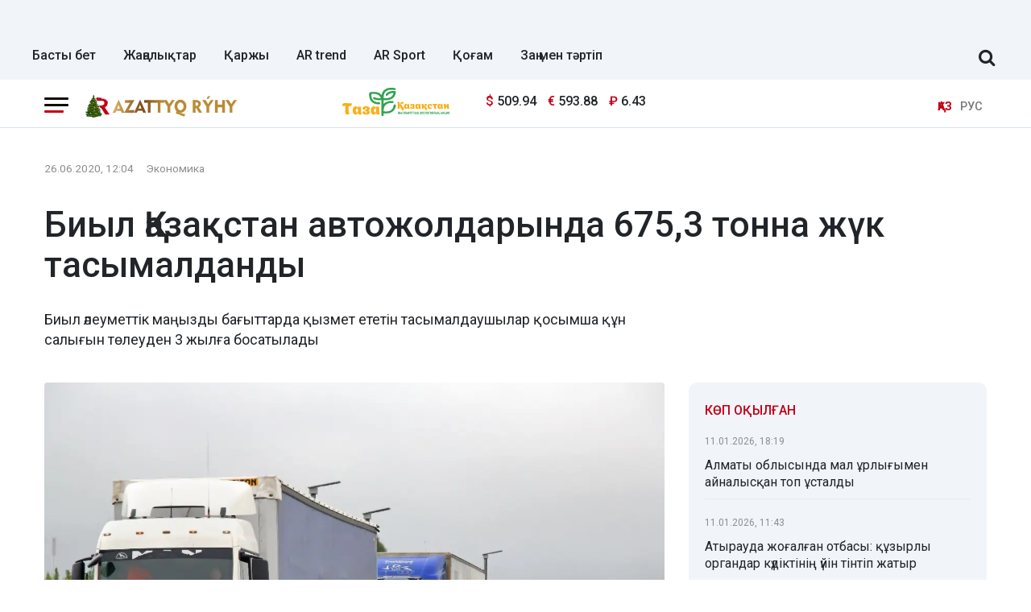

--- FILE ---
content_type: text/html; charset=UTF-8
request_url: https://azattyq-ruhy.kz/economy/9807-biyl-kazakstannyn-avtozholdarynda-675-3-tonna-zhuk-tasymaldandy
body_size: 14487
content:
<!DOCTYPE html>
<html lang="kk" prefix="og: https://ogp.me/ns# article: https://ogp.me/ns/article#">
<head >
    <title>Биыл Қазақстан автожолдарында 675,3 тонна жүк тасымалданды</title>
    <meta name="description" content="Биыл&amp;nbsp;әлеуметтік маңызды бағыттарда қызмет ететін тасымалдаушылар қосымша құн салығын төлеуден 3 жылға босатылады" />
<meta name="keywords" content="Қазақстан, Алматы, Астана, Шымкент, жаңалықтар, саясат, Экономика, үкімет, қоғам, оқиғалар, спорт, Азаттық рухы, Азаттық" />
<meta name="robots" content="all" />
<meta property="og:site_name" content="Azattyq-ruhy.kz" />
<meta property="og:locale" content="kk_KZ" />
<meta property="og:description" content="Биыл&amp;nbsp;әлеуметтік маңызды бағыттарда қызмет ететін тасымалдаушылар қосымша құн салығын төлеуден 3 жылға босатылады" />
<meta property="og:type" content="article" />
<meta property="og:title" content="Биыл Қазақстан автожолдарында 675,3 тонна жүк тасымалданды" />
<meta property="og:url" content="https://azattyq-ruhy.kz/economy/9807-biyl-kazakstannyn-avtozholdarynda-675-3-tonna-zhuk-tasymaldandy" />
<meta property="article:section" content="Экономика" />
<meta property="article:published_time" content="2020-06-26T12:04:00+05:00" />
<meta property="article:modified_time" content="2020-06-26T14:40:41+05:00" />
<meta property="og:updated_time" content="2020-06-26T14:40:41+05:00" />
<meta property="twitter:site" content="@AzattyqRuhy" />
<meta property="twitter:card" content="summary_large_image" />
<meta property="twitter:title" content="Биыл Қазақстан автожолдарында 675,3 тонна жүк тасымалданды" />
<meta property="article:tag" content="жүк тасымалы" />
<meta property="news_keywords" content="жүк тасымалы" />
<meta property="twitter:description" content="Биыл&amp;nbsp;әлеуметтік маңызды бағыттарда қызмет ететін тасымалдаушылар қосымша құн салығын төлеуден 3 жылға босатылады" />
<meta property="twitter:image" content="https://azattyq-ruhy.kz/cache/imagine/1200/uploads/news/2020/06/26/5ef59222e2577316086679.jpg" />
<meta property="og:image:alt" content="Биыл Қазақстан автожолдарында 675,3 тонна жүк тасымалданды" />
<meta property="og:image" content="https://azattyq-ruhy.kz/cache/imagine/1200/uploads/news/2020/06/26/5ef59222e2577316086679.jpg" />
<meta property="og:image:secure_url" content="https://azattyq-ruhy.kz/cache/imagine/1200/uploads/news/2020/06/26/5ef59222e2577316086679.jpg" />
<meta property="og:image:width" content="1200" />
<meta property="og:image:height" content="802" />
<meta property="og:image:type" content="image/jpeg" />
<meta http-equiv="Content-Type" content="text/html; charset=utf-8" />
<meta charset="UTF-8" />

    <link rel="canonical" href="https://azattyq-ruhy.kz/economy/9807-biyl-kazakstannyn-avtozholdarynda-675-3-tonna-zhuk-tasymaldandy"/>

    

    <meta name="viewport" content="width=device-width, initial-scale=1, shrink-to-fit=no">

    <link href="/favicon.ico" rel="icon" type="image/x-icon"/>
    <link href="/build/favicons/favicon.ico" rel="shortcut icon" type="image/vnd.microsoft.icon"/>

    <link rel="preconnect" href="https://fonts.googleapis.com">
    <link rel="preconnect" href="https://fonts.gstatic.com" crossorigin>
    <link href="https://fonts.googleapis.com/css2?family=Roboto:ital,wght@0,400;0,500;0,700;1,400;1,500;1,700&display=swap"
          rel="stylesheet">

    <link rel="dns-prefetch" href="//youtube.com/">
    <link rel="dns-prefetch" href="//www.googletagmanager.com">

    <link rel="stylesheet" href="/build/critical.dc667b45.css">
    <link href="/custom.css?1766054213" type="text/css" rel="stylesheet"/>

    <link rel="icon" type="image/x-icon" href="/build/favicons/favicon-16x16.png" sizes="16x16"/>
<link rel="icon" type="image/x-icon" href="/build/favicons/favicon-32x32.png" sizes="32x32"/>
<link rel="icon" type="image/x-icon" href="/build/favicons/favicon-40x40.png" sizes="40x40"/>
<link rel="icon" type="image/x-icon" href="/build/favicons/favicon-56x56.png" sizes="56x56"/>
<link rel="icon" type="image/x-icon" href="/build/favicons/favicon-96x96.png" sizes="96x96"/>

<link rel="apple-touch-icon" sizes="57x57" href="/build/favicons/apple-icon-57x57.png">
<link rel="apple-touch-icon" sizes="60x60" href="/build/favicons/apple-icon-60x60.png">
<link rel="apple-touch-icon" sizes="72x72" href="/build/favicons/apple-icon-72x72.png">
<link rel="apple-touch-icon" sizes="76x76" href="/build/favicons/apple-icon-76x76.png">
<link rel="apple-touch-icon" sizes="114x114" href="/build/favicons/apple-icon-114x114.png">
<link rel="apple-touch-icon" sizes="120x120" href="/build/favicons/apple-icon-120x120.png">
<link rel="apple-touch-icon" sizes="144x144" href="/build/favicons/apple-icon-144x144.png">
<link rel="apple-touch-icon" sizes="152x152" href="/build/favicons/apple-icon-152x152.png">
<link rel="apple-touch-icon" sizes="180x180" href="/build/favicons/apple-icon-180x180.png">
<link rel="icon" type="image/png" sizes="192x192" href="/build/favicons/android-icon-192x192.png">
<link rel="icon" type="image/png" sizes="32x32" href="/build/favicons/favicon-32x32.png">
<link rel="icon" type="image/png" sizes="96x96" href="/build/favicons/favicon-96x96.png">
<link rel="icon" type="image/png" sizes="16x16" href="/build/favicons/favicon-16x16.png">
<link rel="manifest" href="/build/favicons/manifest.json">
<meta name="msapplication-TileColor" content="#ffffff">
<meta name="msapplication-TileImage" content="/build/favicons/ms-icon-144x144.png">
<meta name="theme-color" content="#ffffff">
        <meta property="relap:article" content="false">
    <link href="https://azattyq-ruhy.kz/economy/9807-biyl-kazakstannyn-avtozholdarynda-675-3-tonna-zhuk-tasymaldandy/amp" rel="amphtml"/>

                <script type="application/ld+json">{"@context":"https:\/\/schema.org","@type":"WebSite","@id":"https:\/\/azattyq-ruhy.kz\/#website","url":"https:\/\/azattyq-ruhy.kz\/","name":"Azattyq Ry\u0301hy - \u049a\u0430\u0437\u0430\u049b\u0441\u0442\u0430\u043d \u0436\u04d9\u043d\u0435 \u04d9\u043b\u0435\u043c \u0436\u0430\u04a3\u0430\u043b\u044b\u049b\u0442\u0430\u0440\u044b","potentialAction":{"@type":"SearchAction","target":"https:\/\/azattyq-ruhy.kz\/search\/?search_text={search_term_string}","query-input":"required name=search_term_string"}}</script>
        <script type="application/ld+json">{"@context":"https:\/\/schema.org","@type":"Organization","@id":"https:\/\/azattyq-ruhy.kz\/#organization","url":"https:\/\/azattyq-ruhy.kz\/","name":"Azattyq Ry\u0301hy - \u049a\u0430\u0437\u0430\u049b\u0441\u0442\u0430\u043d \u0436\u04d9\u043d\u0435 \u04d9\u043b\u0435\u043c \u0436\u0430\u04a3\u0430\u043b\u044b\u049b\u0442\u0430\u0440\u044b","sameAs":["https:\/\/www.facebook.com\/Azattyq-Ruhy-110873070279644\/","https:\/\/www.youtube.com\/channel\/UCy_VBkC3hlkx4oQ0Buwm_Dg","https:\/\/www.instagram.com\/azattyq.ruhy\/","https:\/\/t.me\/azattyq_ruhy","https:\/\/twitter.com\/AzattyqRuhy"],"address":{"@type":"PostalAddress","streetAddress":"\u0410\u0441\u0442\u0430\u043d\u0430 \u049b\u0430\u043b\u0430\u0441\u044b, \u049a\u043e\u043d\u0430\u0435\u0432 \u043a\u04e9\u0448\u0435\u0441\u0456 12\/1","addressLocality":"\u0433. \u0410\u0441\u0442\u0430\u043d\u0430","addressRegion":"\u0433. \u0410\u0441\u0442\u0430\u043d\u0430","postalCode":"010000","addressCountry":{"@type":"Country","name":"KZ"}},"contactPoint":{"@type":"ContactPoint","telephone":"+77172123456","contactType":"technical support"},"logo":{"@type":"ImageObject","url":"https:\/\/azattyq-ruhy.kz\/build\/images\/main-logo.png","width":598,"height":72}}</script>
    

    <script type="application/ld+json">{"@context":"https:\/\/schema.org","@type":"NewsArticle","name":"\u0411\u0438\u044b\u043b \u049a\u0430\u0437\u0430\u049b\u0441\u0442\u0430\u043d \u0430\u0432\u0442\u043e\u0436\u043e\u043b\u0434\u0430\u0440\u044b\u043d\u0434\u0430 675,3 \u0442\u043e\u043d\u043d\u0430 \u0436\u04af\u043a \u0442\u0430\u0441\u044b\u043c\u0430\u043b\u0434\u0430\u043d\u0434\u044b","headline":"\u0411\u0438\u044b\u043b \u049a\u0430\u0437\u0430\u049b\u0441\u0442\u0430\u043d \u0430\u0432\u0442\u043e\u0436\u043e\u043b\u0434\u0430\u0440\u044b\u043d\u0434\u0430 675,3 \u0442\u043e\u043d\u043d\u0430 \u0436\u04af\u043a \u0442\u0430\u0441\u044b\u043c\u0430\u043b\u0434\u0430\u043d\u0434\u044b","description":"\u0411\u0438\u044b\u043b\u0026nbsp;\u04d9\u043b\u0435\u0443\u043c\u0435\u0442\u0442\u0456\u043a \u043c\u0430\u04a3\u044b\u0437\u0434\u044b \u0431\u0430\u0493\u044b\u0442\u0442\u0430\u0440\u0434\u0430 \u049b\u044b\u0437\u043c\u0435\u0442 \u0435\u0442\u0435\u0442\u0456\u043d \u0442\u0430\u0441\u044b\u043c\u0430\u043b\u0434\u0430\u0443\u0448\u044b\u043b\u0430\u0440 \u049b\u043e\u0441\u044b\u043c\u0448\u0430 \u049b\u04b1\u043d \u0441\u0430\u043b\u044b\u0493\u044b\u043d \u0442\u04e9\u043b\u0435\u0443\u0434\u0435\u043d 3 \u0436\u044b\u043b\u0493\u0430 \u0431\u043e\u0441\u0430\u0442\u044b\u043b\u0430\u0434\u044b","articleBody":"\u0416\u044b\u043b \u0431\u0430\u0441\u044b\u043d\u0430\u043d \u0431\u0435\u0440\u0456 \u0430\u0432\u0442\u043e\u043c\u043e\u0431\u0438\u043b\u044c \u043a\u04e9\u043b\u0456\u0433\u0456 \u0441\u0430\u043b\u0430\u0441\u044b\u043d\u0434\u0430 \u0440\u0435\u0441\u043f\u0443\u0431\u043b\u0438\u043a\u0430 \u0456\u0448\u0456\u043d\u0434\u0435 5,3 \u043c\u043b\u043d \u0436\u043e\u043b\u0430\u0443\u0448\u044b, 675,3 \u043c\u043b\u043d \u0442\u043e\u043d\u043d\u0430 \u0436\u04af\u043a \u0442\u0430\u0441\u044b\u043c\u0430\u043b\u0434\u0430\u043d\u0434\u044b, \u0434\u0435\u043f \u0445\u0430\u0431\u0430\u0440\u043b\u0430\u0439\u0434\u044b \u0418\u043d\u0434\u0443\u0441\u0442\u0440\u0438\u044f \u0436\u04d9\u043d\u0435 \u0438\u043d\u0444\u0440\u0430\u049b\u04b1\u0440\u044b\u043b\u044b\u043c\u0434\u044b\u049b \u0434\u0430\u043c\u0443 \u043c\u0438\u043d\u0438\u0441\u0442\u0440\u043b\u0456\u0433\u0456\u043d\u0456\u04a3 \u0431\u0430\u0441\u043f\u0430\u0441\u04e9\u0437 \u049b\u044b\u0437\u043c\u0435\u0442\u0456.\r\n\r\n\u0410\u043b, \u0445\u0430\u043b\u044b\u049b\u0430\u0440\u0430\u043b\u044b\u049b \u049b\u0430\u0442\u044b\u043d\u0430\u0441\u0442\u0430 2,3 \u043c\u043b\u043d \u0442\u043e\u043d\u043d\u0430 \u0436\u04af\u043a \u0442\u0430\u0441\u044b\u043c\u0430\u043b\u0434\u0430\u043d\u0441\u0430, \u043e\u043d\u044b\u04a3 \u0456\u0448\u0456\u043d\u0434\u0435: \u044d\u043a\u0441\u043f\u043e\u0440\u0442 \u0026ndash; 640 \u043c\u044b\u04a3 \u0442\u043e\u043d\u043d\u0430, \u0438\u043c\u043f\u043e\u0440\u0442 \u0026ndash; 1,7 \u043c\u043b\u043d \u0442\u043e\u043d\u043d\u0430 \u0431\u043e\u043b\u0434\u044b. \u0421\u043e\u043d\u044b\u043c\u0435\u043d \u049b\u0430\u0442\u0430\u0440, 380 \u043c\u044b\u04a3 \u0442\u043e\u043d\u043d\u0430 \u0442\u0440\u0430\u043d\u0437\u0438\u0442\u0442\u0456\u043a \u0436\u04af\u043a \u0442\u0430\u0441\u044b\u043c\u0430\u043b\u0434\u0430\u043d\u0434\u044b.\r\n\r\n2020 \u0436\u044b\u043b\u0434\u0430\u043d \u0431\u0430\u0441\u0442\u0430\u043f \u04d9\u043b\u0435\u0443\u043c\u0435\u0442\u0442\u0456\u043a \u043c\u0430\u04a3\u044b\u0437\u0434\u044b \u0431\u0430\u0493\u044b\u0442\u0442\u0430\u0440\u0434\u0430 \u049b\u044b\u0437\u043c\u0435\u0442 \u0435\u0442\u0435\u0442\u0456\u043d \u0442\u0430\u0441\u044b\u043c\u0430\u043b\u0434\u0430\u0443\u0448\u044b\u043b\u0430\u0440 \u049b\u043e\u0441\u044b\u043c\u0448\u0430 \u049b\u04b1\u043d \u0441\u0430\u043b\u044b\u0493\u044b\u043d \u0442\u04e9\u043b\u0435\u0443\u0434\u0435\u043d 3 \u0436\u044b\u043b\u0493\u0430 \u0431\u043e\u0441\u0430\u0442\u044b\u043b\u0430\u0434\u044b. \u041e\u0441\u044b\u043d\u044b \u043a\u04e9\u0437\u0434\u0435\u0439\u0442\u0456\u043d \u0437\u0430\u04a3 \u0436\u043e\u0431\u0430\u0441\u044b \u049b\u0430\u0437\u0456\u0440\u0433\u0456 \u043a\u0435\u0437\u0434\u0435 \u041c\u04d9\u0436\u0456\u043b\u0456\u0441\u0442\u0456\u04a3 \u049b\u0430\u0440\u0430\u0443\u044b\u043d\u0434\u0430.\r\n\r\n\u049a\u0430\u0437\u0456\u0440\u0433\u0456 \u0443\u0430\u049b\u044b\u0442\u0442\u0430 \u0430\u0432\u0442\u043e\u043c\u043e\u0431\u0438\u043b\u044c \u0442\u0430\u0441\u044b\u043c\u0430\u043b\u0434\u0430\u0440\u044b \u0441\u0430\u043b\u0430\u0441\u044b\u043d\u0434\u0430 3,5 \u043c\u044b\u04a3\u0434\u0430\u0439 \u043a\u04d9\u0441\u0456\u043f\u043e\u0440\u044b\u043d \u0436\u04af\u043a \u0442\u0430\u0441\u044b\u043c\u0430\u043b\u0434\u0430\u0443\u043c\u0435\u043d \u0430\u0439\u043d\u0430\u043b\u044b\u0441\u0430\u0434\u044b. 1 \u043c\u044b\u04a3\u0434\u0430\u0439 \u043a\u04d9\u0441\u0456\u043f\u043e\u0440\u044b\u043d \u0442\u04b1\u0440\u0430\u049b\u0442\u044b \u0430\u0432\u0442\u043e\u0431\u0443\u0441 \u0442\u0430\u0441\u044b\u043c\u0430\u043b\u0434\u0430\u0440\u044b\u043d \u0436\u04af\u0437\u0435\u0433\u0435 \u0430\u0441\u044b\u0440\u0430\u0434\u044b. \u041e\u043b\u0430\u0440\u0434\u044b\u04a3 17,5 \u043c\u044b\u04a3\u043d\u0430\u043d \u0430\u0441\u0442\u0430\u043c \u043a\u04e9\u043b\u0456\u0433\u0456 \u0431\u0430\u0440.\r\n\r\n\u049a\u0430\u0437\u0430\u049b\u0441\u0442\u0430\u043d \u0420\u0435\u0441\u043f\u0443\u0431\u043b\u0438\u043a\u0430\u0441\u044b\u043d\u044b\u04a3 \u0418\u043d\u0434\u0443\u0441\u0442\u0440\u0438\u044f \u0436\u04d9\u043d\u0435 \u0438\u043d\u0444\u0440\u0430\u049b\u04b1\u0440\u044b\u043b\u044b\u043c\u0434\u044b\u049b \u0434\u0430\u043c\u0443 \u043c\u0438\u043d\u0438\u0441\u0442\u0440\u043b\u0456\u0433\u0456 \u04d9\u043b\u0435\u043c\u0434\u0435 COVID-2019 \u043a\u043e\u0440\u043e\u043d\u0430\u0432\u0438\u0440\u0443\u0441\u0442\u044b\u049b \u0438\u043d\u0444\u0435\u043a\u0446\u0438\u044f\u0441\u044b\u043d\u044b\u04a3 \u0442\u0430\u0440\u0430\u043b\u0443\u044b\u043d\u0430 \u0436\u04d9\u043d\u0435 \u0435\u043b\u0456\u043c\u0456\u0437\u0434\u0435 \u0442\u04e9\u0442\u0435\u043d\u0448\u0435 \u0436\u0430\u0493\u0434\u0430\u0439\u0434\u044b\u04a3 \u0435\u043d\u0433\u0456\u0437\u0456\u043b\u0443\u0456\u043d\u0435 \u0431\u0430\u0439\u043b\u0430\u043d\u044b\u0441\u0442\u044b \u043a\u0435\u043b\u0435\u0441\u0456 \u0448\u0430\u0440\u0430\u043b\u0430\u0440 \u049b\u0430\u0431\u044b\u043b\u0434\u0430\u0434\u044b:\r\n\r\n\r\n\t\u049a\u044b\u0442\u0430\u0439, \u0420\u0435\u0441\u0435\u0439, \u049a\u044b\u0440\u0493\u044b\u0437\u0441\u0442\u0430\u043d, \u04e8\u0437\u0431\u0435\u043a\u0441\u0442\u0430\u043d \u0436\u04d9\u043d\u0435 \u041c\u043e\u04a3\u0493\u043e\u043b\u0438\u044f\u043c\u0435\u043d 117 \u0442\u04b1\u0440\u0430\u049b\u0442\u044b \u0430\u0432\u0442\u043e\u0431\u0443\u0441 \u0431\u0430\u0493\u044b\u0442\u044b \u0442\u043e\u049b\u0442\u0430\u0442\u044b\u043b\u0434\u044b;\r\n\t\u0445\u0430\u043b\u044b\u049b\u0430\u0440\u0430\u043b\u044b\u049b \u0442\u04b1\u0440\u0430\u049b\u0442\u044b \u0435\u043c\u0435\u0441 \u0436\u04d9\u043d\u0435 \u0442\u0440\u0430\u043d\u0437\u0438\u0442\u0442\u0456\u043a \u0436\u043e\u043b\u0430\u0443\u0448\u044b\u043b\u0430\u0440 \u0442\u0430\u0441\u044b\u043c\u0430\u043b\u044b\u043d\u0430 \u0442\u044b\u0439\u044b\u043c \u0441\u0430\u043b\u044b\u043d\u0430\u0434\u044b;\r\n\t\u043a\u0430\u0440\u0430\u043d\u0442\u0438\u043d \u0435\u043d\u0433\u0456\u0437\u0456\u043b\u0433\u0435\u043d \u04e9\u04a3\u0456\u0440\u043b\u0435\u0440\u0433\u0435\/\u04e9\u04a3\u0456\u0440\u043b\u0435\u0440\u0434\u0435\u043d \u0436\u043e\u043b\u0430\u0443\u0448\u044b\u043b\u0430\u0440\u0434\u044b \u043e\u0431\u043b\u044b\u0441\u0430\u0440\u0430\u043b\u044b\u049b \u0436\u04d9\u043d\u0435 \u049b\u0430\u043b\u0430\u0430\u0440\u0430\u043b\u044b\u049b \u0442\u0430\u0441\u044b\u043c\u0430\u043b\u0434\u0430\u0443 \u0442\u043e\u049b\u0442\u0430\u0442\u044b\u043b\u0434\u044b;\r\n\t\u043a\u0430\u0440\u0430\u043d\u0442\u0438\u043d \u0435\u043d\u0433\u0456\u0437\u0456\u043b\u0433\u0435\u043d \u0430\u0439\u043c\u0430\u049b\u0442\u0430\u0440\u0434\u0430 \u0430\u0432\u0442\u043e\u0432\u043e\u043a\u0437\u0430\u043b\u0434\u0430\u0440 \u043c\u0435\u043d \u0430\u0432\u0442\u043e\u0441\u0442\u0430\u043d\u0446\u0438\u044f\u043b\u0430\u0440\u0434\u044b\u04a3 \u0436\u04b1\u043c\u044b\u0441\u044b \u0442\u043e\u049b\u0442\u0430\u0442\u044b\u043b\u0434\u044b;\r\n\t\u043e\u0431\u043b\u044b\u0441\u0442\u0430\u0440\u0434\u044b\u04a3, \u041d\u04b1\u0440-\u0421\u04b1\u043b\u0442\u0430\u043d, \u0410\u043b\u043c\u0430\u0442\u044b \u0436\u04d9\u043d\u0435 \u0428\u044b\u043c\u043a\u0435\u043d\u0442 \u049b\u0430\u043b\u0430\u043b\u0430\u0440\u044b \u04d9\u043a\u0456\u043c\u0434\u0456\u043a\u0442\u0435\u0440\u0456\u043d\u0435 \u0442\u04e9\u0442\u0435\u043d\u0448\u0435 \u0436\u0430\u0493\u0434\u0430\u0439 \u0440\u0435\u0436\u0438\u043c\u0456 \u043a\u0435\u0437\u0435\u04a3\u0456\u043d\u0434\u0435 \u04e9\u04a3\u0456\u0440\u043b\u0435\u0440\u0434\u0435 \u0430\u0432\u0442\u043e\u043a\u04e9\u043b\u0456\u043a\u043f\u0435\u043d \u0436\u043e\u043b\u0430\u0443\u0448\u044b\u043b\u0430\u0440 \u0442\u0430\u0441\u044b\u043c\u0430\u043b\u0434\u0430\u0443\u0434\u044b \u0448\u0435\u043a\u0442\u0435\u0443 \u0431\u043e\u0439\u044b\u043d\u0448\u0430 \u04b1\u0441\u044b\u043d\u044b\u043c\u0434\u0430\u0440 \u0436\u043e\u043b\u0434\u0430\u043d\u0434\u044b;\r\n\t\u0448\u0435\u0442 \u043c\u0435\u043c\u043b\u0435\u043a\u0435\u0442\u0442\u0435\u0440\u0434\u0456\u04a3 \u049b\u04b1\u0437\u044b\u0440\u0435\u0442\u0442\u0456 \u043a\u04e9\u043b\u0456\u043a \u043e\u0440\u0433\u0430\u043d\u0434\u0430\u0440\u044b\u043d\u0430 \u0445\u0430\u043b\u044b\u049b\u0430\u0440\u0430\u043b\u044b\u049b \u049b\u0430\u0442\u044b\u043d\u0430\u0441\u0442\u0430 \u0436\u04af\u043a\u0442\u0435\u0440\u0434\u0456 \u0442\u0430\u0441\u044b\u043c\u0430\u043b\u0434\u0430\u0443 \u043a\u0435\u0437\u0456\u043d\u0434\u0435 \u0441\u0430\u043d\u0438\u0442\u0430\u0440\u043b\u044b\u049b \u0456\u0441-\u0448\u0430\u0440\u0430\u043b\u0430\u0440\u0434\u044b \u0441\u0430\u049b\u0442\u0430\u0443 \u049b\u0430\u0436\u0435\u0442\u0442\u0456\u0433\u0456 \u0442\u0443\u0440\u0430\u043b\u044b \u04b1\u0441\u044b\u043d\u044b\u043c\u0434\u0430\u0440 \u0436\u0456\u0431\u0435\u0440\u0456\u043b\u0434\u0456;\r\n\t\u049a\u044b\u0442\u0430\u0439\u043c\u0435\u043d, \u0420\u0435\u0441\u0435\u0439\u043c\u0435\u043d, \u049a\u044b\u0440\u0493\u044b\u0437\u0441\u0442\u0430\u043d\u043c\u0435\u043d \u0436\u04d9\u043d\u0435 \u04e8\u0437\u0431\u0435\u043a\u0441\u0442\u0430\u043d\u043c\u0435\u043d \u043c\u0435\u043c\u043b\u0435\u043a\u0435\u0442\u0442\u0456\u043a \u0448\u0435\u043a\u0430\u0440\u0430 \u0430\u0440\u049b\u044b\u043b\u044b 20 \u0436\u0435\u043a\u0435 \u0430\u0432\u0442\u043e\u043c\u043e\u0431\u0438\u043b\u044c \u04e9\u0442\u043a\u0456\u0437\u0443 \u043f\u0443\u043d\u043a\u0442\u0456 \u0443\u0430\u049b\u044b\u0442\u0448\u0430 \u0436\u0430\u0431\u044b\u043b\u0434\u044b.\r\n\r\n\r\n\u0410\u043b \u0445\u0430\u043b\u044b\u049b\u0430\u0440\u0430\u043b\u044b\u049b \u0436\u04d9\u043d\u0435 \u0440\u0435\u0441\u043f\u0443\u0431\u043b\u0438\u043a\u0430\u0456\u0448\u0456\u043b\u0456\u043a \u049b\u0430\u0442\u044b\u043d\u0430\u0441\u0442\u0430 \u0436\u04af\u043a \u0430\u0432\u0442\u043e\u043a\u04e9\u043b\u0456\u043a \u049b\u04b1\u0440\u0430\u043b\u0434\u0430\u0440\u044b\u043c\u0435\u043d \u0436\u04af\u043a \u0442\u0430\u0441\u044b\u043c\u0430\u043b\u0434\u0430\u0443\u0493\u0430 \u0448\u0435\u043a\u0442\u0435\u0443\u043b\u0435\u0440 \u0435\u043d\u0433\u0456\u0437\u0456\u043b\u043c\u0435\u0433\u0435\u043d\u0456\u043d \u0430\u0439\u0442\u0430 \u043a\u0435\u0442\u0443 \u043a\u0435\u0440\u0435\u043a. \u049a\u0430\u0437\u0456\u0440\u0433\u0456 \u0443\u0430\u049b\u044b\u0442\u0442\u0430 \u0431\u0430\u0493\u0434\u0430\u0440\u043b\u0430\u0440\u0434\u044b\u04a3 \u049b\u044b\u0441\u049b\u0430\u0440\u0443\u044b\u043d\u0430 \u043d\u0435\u043c\u0435\u0441\u0435 \u0442\u043e\u049b\u0442\u0430\u0442\u044b\u043b\u0443\u044b\u043d\u0430 \u0431\u0430\u0439\u043b\u0430\u043d\u044b\u0441\u0442\u044b \u049b\u0430\u0437\u0430\u049b\u0441\u0442\u0430\u043d\u0434\u044b\u049b \u0430\u0432\u0442\u043e\u0431\u0443\u0441 \u0442\u0430\u0441\u044b\u043c\u0430\u043b\u0434\u0430\u0443\u0448\u044b\u043b\u0430\u0440\u044b\u043d\u044b\u04a3 \u0430\u0445\u0443\u0430\u043b\u044b\u043d\u0430 \u0441\u0430\u0440\u0430\u043f\u0442\u0430\u043c\u0430\u043b\u044b\u049b \u0431\u0430\u0493\u0430\u043b\u0430\u0443 \u0436\u04af\u0440\u0433\u0456\u0437\u0456\u043b\u0456\u043f, \u0441\u0430\u043b\u0430\u043d\u044b \u049b\u043e\u043b\u0434\u0430\u0443\u0493\u0430 \u049b\u0430\u0442\u044b\u0441\u0442\u044b \u04b1\u0441\u044b\u043d\u044b\u043b\u0430\u0442\u044b\u043d \u0448\u0430\u0440\u0430\u043b\u0430\u0440 \u049b\u0430\u0440\u0430\u0441\u0442\u044b\u0440\u044b\u043b\u044b\u043f \u0436\u0430\u0442\u044b\u0440.","datePublished":"2020-06-26T13:04:00+06:00","dateModified":"2020-06-26T15:40:41+06:00","inLanguage":"kk_KZ","genre":"\u042d\u043a\u043e\u043d\u043e\u043c\u0438\u043a\u0430","keywords":"\u0436\u04af\u043a \u0442\u0430\u0441\u044b\u043c\u0430\u043b\u044b","publisher":{"@type":"Organization","name":"Azattyq-ruhy.kz","logo":{"@type":"ImageObject","url":"https:\/\/azattyq-ruhy.kz\/build\/images\/main-logo.png","width":598,"height":72}},"url":"https:\/\/azattyq-ruhy.kz\/economy\/9807-biyl-kazakstannyn-avtozholdarynda-675-3-tonna-zhuk-tasymaldandy","mainEntityOfPage":{"@type":"WebPage","@id":"https:\/\/azattyq-ruhy.kz\/economy\/9807-biyl-kazakstannyn-avtozholdarynda-675-3-tonna-zhuk-tasymaldandy"},"image":{"@type":"ImageObject","url":"https:\/\/azattyq-ruhy.kz\/cache\/imagine\/1200\/uploads\/news\/2020\/06\/26\/5ef59222e2577316086679.jpg","width":1200,"height":802},"author":{"@type":"Person","name":"Azattyq Ry\u0301hy","url":"https:\/\/azattyq-ruhy.kz\/author\/1\/"}}</script>
    <script type="application/ld+json">{"@context":"https:\/\/schema.org","@type":"BreadcrumbList","itemListElement":[{"@type":"ListItem","position":1,"item":{"@id":"https:\/\/azattyq-ruhy.kz\/","url":"https:\/\/azattyq-ruhy.kz\/","name":"\u0411\u0430\u0441\u0442\u044b \u0431\u0435\u0442"}},{"@type":"ListItem","position":2,"item":{"@id":"https:\/\/azattyq-ruhy.kz\/economy\/","url":"https:\/\/azattyq-ruhy.kz\/economy\/","name":"\u042d\u043a\u043e\u043d\u043e\u043c\u0438\u043a\u0430"}},{"@type":"ListItem","position":3,"item":{"@id":"https:\/\/azattyq-ruhy.kz\/economy\/9807-biyl-kazakstannyn-avtozholdarynda-675-3-tonna-zhuk-tasymaldandy","url":"https:\/\/azattyq-ruhy.kz\/economy\/9807-biyl-kazakstannyn-avtozholdarynda-675-3-tonna-zhuk-tasymaldandy","name":"\u0411\u0438\u044b\u043b \u049a\u0430\u0437\u0430\u049b\u0441\u0442\u0430\u043d \u0430\u0432\u0442\u043e\u0436\u043e\u043b\u0434\u0430\u0440\u044b\u043d\u0434\u0430 675,3 \u0442\u043e\u043d\u043d\u0430 \u0436\u04af\u043a \u0442\u0430\u0441\u044b\u043c\u0430\u043b\u0434\u0430\u043d\u0434\u044b"}}]}</script>

                <link rel="stylesheet" href="/build/app.28d175a1.css">

        <link href="/custom.css?1766054213" type="text/css" rel="stylesheet"/>
    

    

        <!-- Google tag (gtag.js) -->
<script async src="https://www.googletagmanager.com/gtag/js?id=G-DYXB0PQP6Q"></script>
<script>
    window.dataLayer = window.dataLayer || [];
    function gtag(){dataLayer.push(arguments);}
    gtag('js', new Date());

    gtag('config', 'G-DYXB0PQP6Q');
</script>        <!-- Yandex.Metrika counter -->
<script type="text/javascript" >
    (function(m,e,t,r,i,k,a){m[i]=m[i]||function(){(m[i].a=m[i].a||[]).push(arguments)};
        m[i].l=1*new Date();
        for (var j = 0; j < document.scripts.length; j++) {if (document.scripts[j].src === r) { return; }}
        k=e.createElement(t),a=e.getElementsByTagName(t)[0],k.async=1,k.src=r,a.parentNode.insertBefore(k,a)})
    (window, document, "script", "https://mc.yandex.ru/metrika/tag.js", "ym");

    ym(83141881, "init", {
        clickmap:true,
        trackLinks:true,
        accurateTrackBounce:true
    });
</script>
<noscript><div><img src="https://mc.yandex.ru/watch/83141881" style="position:absolute; left:-9999px;" alt="" /></div></noscript>
<!-- /Yandex.Metrika counter -->

<!--LiveInternet counter--><script>
    new Image().src = "https://counter.yadro.ru/hit;AzatRuh?r"+
        escape(document.referrer)+((typeof(screen)=="undefined")?"":
            ";s"+screen.width+"*"+screen.height+"*"+(screen.colorDepth?
                screen.colorDepth:screen.pixelDepth))+";u"+escape(document.URL)+
        ";h"+escape(document.title.substring(0,150))+
        ";"+Math.random();</script><!--/LiveInternet-->

    <script>window.yaContextCb = window.yaContextCb || []</script>
    <script src="https://yandex.ru/ads/system/context.js" async></script>
        <script charset="UTF-8" src="//web.webpushs.com/js/push/b4bbf56f825b61f2fe17403858c281af_1.js" defer></script>
</head>
<body>
<header class="header">
    <div class="container adv-section xl-pt-30 xs-pt-10 xs-pb-10">
                    <div class="underheadadv-news">
                <div class="yandexadv-newsup" style="text-align: center;">

                </div>
            </div>
            </div>

            <div class="container d-flex align-items-center justify-content-between header-menu xl-mt-10 ">
            <div class="menu navbar-nav">
                <a href="https://azattyq-ruhy.kz/"
                   class="menu__link  ">Басты бет</a>
                <a href="https://azattyq-ruhy.kz/news/"
                   class="menu__link  ">Жаңалықтар</a>
                <a href="https://azattyq-ruhy.kz/karzhy/"
                   class="menu__link  ">Қаржы</a>
                <a href="https://azattyq-ruhy.kz/ar-trend/"
                   class="menu__link  ">AR trend</a>
                <a href="https://azattyq-ruhy.kz/sport/"
                   class="menu__link  ">AR Sport</a>
                <a href="https://azattyq-ruhy.kz/society/"
                   class="menu__link  ">Қоғам</a>
                <a href="https://azattyq-ruhy.kz/zan-men-t-rtip/"
                   class="menu__link  ">Заң мен тәртіп</a>

            </div>

            <form class="search-form search-form__header xl-mb-10 d-flex w-100 d-none" action="/search/">
                <input name="search_text" class="form-control me-2" type="search" placeholder="Сайт бойынша іздеу" aria-label="Сайт бойынша іздеу">
                <button class="btn btn-outline-success" type="submit">Іздеу</button>
            </form>

            <div class="js-search-form-toggle d-none d-xl-block xl-mb-10 xl-ml-40 xl-mr-10">
                <i class="fa fa-search js-search-form-toggle__icon" aria-hidden="true"></i>
            </div>
        </div>
    </header>
<section class="head-top">
    <div class="container">
        <div class="row xl-pt-10 xl-pb-10">
            <div class="col-8 col-lg-3">
                <div class="d-flex align-items-center">
                    <div class="burger-menu xl-mr-20">
                        <div class="menu-collapsed"
                             onclick="document.getElementById('offCanvasLeftOverlap').classList.add('is-open');document.getElementById('js-off-canvas-overlay').classList.add('is-visible');">
                            <div class="bar"></div>
                        </div>
                    </div>

                    <a href="/" class="">
                        <img src="/arlogony.png"
                             alt="Azattyq Ruhy"
                             class="head-top__logo xs-pl-10 xl-pl-0"
                        width="205" height="30">
                    </a>
                </div>
            </div>
                            <div class="col-lg-7">
                    <div class="row">
                        <div class="col-4 text-right"><img
                                    src="/uploads/66ec967b0bd8aa752b9c33da_tkala-logo.svg"
                                    loading="lazy" width="133" alt="" class="image-170"></div>
                        <div class="col-5 d-flex align-items-center">
                                <div class="currency xl-ml-15">
                    <span class="currency__item"  title="курс НБРК на 12.01.2026"><span
                    class="currency__icon">$</span>&nbsp;509.94</span>                                                        <span class="currency__item"  title="курс НБРК на 12.01.2026"><span
                    class="currency__icon">€</span>&nbsp;593.88</span>                                                        <span class="currency__item"  title="курс НБРК на 12.01.2026"><span
                    class="currency__icon">₽</span>&nbsp;6.43</span>            </div>

                            <div class="head-adv">

                            </div>
                        </div>
                    </div>
                </div>
                        <div class="col-4 col-lg-2 d-flex align-items-center justify-content-end">
                <div class="languages d-flex">
                    <div>
                        <span class="align-self-center languages__item languages__item--active lg-pl-5 md-pl-5 sm-pl-5 xs-pr-10 ">ҚАЗ</span>
                    </div>
                    <div>
                        <a href="https://rus.azattyq-ruhy.kz"
                           class="align-self-center languages__item languages__item--bordered lg-pr-5 md-pr-5 sm-pr-5">РУС</a>
                    </div>
                </div>
            </div>
        </div>
    </div>
</section>

<div class="off-canvas position-left d-none" id="offCanvasLeftOverlap">
    <div class="d-flex justify-content-between align-items-center xl-mt-10">
        <div class="xs-mt-20">
            <a href="/" class="sideLogo">
                <img class="" width="200" height="30"
                     src="/build/images/66ec9fe4e29c8924c1c1f2a7_arlogo.svg" alt="logo"></a>
        </div>
        <div class="close-button text-center"
             onclick="document.getElementById('offCanvasLeftOverlap').classList.remove('is-open');document.getElementById('js-off-canvas-overlay').classList.remove('is-visible');">
            <span>×</span>
        </div>
    </div>

    <form role="search" method="get" action="/search/" id="sidebarForm" class="xs-mt-20 xs-mb-20">
        <input class="searchInput" type="text" name="search_text" autocomplete="off" placeholder="Жаңалықтарды іздеу"
               title="Жаңалықтарды іздеу" required>
        <button class="searchBtn" type="button" form="searchModalInput2"
                onclick="document.getElementById('sidebarForm').submit();">
            <svg version="1.1" id="Capa_1" xmlns="http://www.w3.org/2000/svg" xmlns:xlink="http://www.w3.org/1999/xlink"
                 x="0px" y="0px" viewBox="0 0 192.904 192.904" style="enable-background:new 0 0 192.904 192.904;"
                 xml:space="preserve">
<path d="M190.707,180.101l-47.078-47.077c11.702-14.072,18.752-32.142,18.752-51.831C162.381,36.423,125.959,0,81.191,0
	C36.422,0,0,36.423,0,81.193c0,44.767,36.422,81.187,81.191,81.187c19.688,0,37.759-7.049,51.831-18.751l47.079,47.078
	c1.464,1.465,3.384,2.197,5.303,2.197c1.919,0,3.839-0.732,5.304-2.197C193.637,187.778,193.637,183.03,190.707,180.101z M15,81.193
	C15,44.694,44.693,15,81.191,15c36.497,0,66.189,29.694,66.189,66.193c0,36.496-29.692,66.187-66.189,66.187
	C44.693,147.38,15,117.689,15,81.193z"></path>
                <g>
                </g>
                <g>
                </g>
                <g>
                </g>
                <g>
                </g>
                <g>
                </g>
                <g>
                </g>
                <g>
                </g>
                <g>
                </g>
                <g>
                </g>
                <g>
                </g>
                <g>
                </g>
                <g>
                </g>
                <g>
                </g>
                <g>
                </g>
                <g>
                </g>
</svg>
        </button>
    </form>


    <ul class="vertical menu align-center side-menu xl-ml-0 xl-pl-0">
        <li class="menu-item">
            <a href="/news/" class="category-menu__item  lg-pr-10">Жаңалықтар</a>
        </li>
        <li class="menu-item">
            <a href="https://azattyq-ruhy.kz/karzhy/" class="category-menu__item  lg-pr-10">Қаржы</a>
        </li>
        <li class="menu-item">
            <a href="https://azattyq-ruhy.kz/ar-trend/" class="category-menu__item  lg-pr-10">AR trend</a>
        </li>
        <li class="menu-item">
            <a href="https://azattyq-ruhy.kz/economy/" class="category-menu__item  lg-pr-10">Экономика</a>
        </li>
        <li class="menu-item">
            <a href="https://azattyq-ruhy.kz/gov/" class="category-menu__item  lg-pr-10">Үкімет</a>
        </li>
        <li class="menu-item">
            <a href="https://azattyq-ruhy.kz/society/" class="category-menu__item  lg-pr-10">Қоғам</a>
        </li>
        <li class="menu-item">
            <a href="https://azattyq-ruhy.kz/incidents/" class="category-menu__item  lg-pr-10">Оқиғалар</a>
        </li>
        <li class="menu-item">
            <a href="https://azattyq-ruhy.kz/person/" class="category-menu__item  lg-pr-10">Кейіпкер</a>
        </li>
        <li class="menu-item">
            <a href="https://azattyq-ruhy.kz/azatalan/" class="category-menu__item  lg-pr-10">Azat Alań</a>
        </li>
        <li class="menu-item">
            <a href="https://azattyq-ruhy.kz/interview/" class="category-menu__item  lg-pr-10">Сұхбат</a>
        </li>
    </ul>

    <ul class="vertical menu align-center side-menu side-menu--tags xl-ml-0 xl-pl-0">
        <li class="menu-item">
            <a href="/tag/sailaualdy-bagdarlama/"
               class="menu__item align-self-center menu__item--upper lg-mr-15 xs-mr-10 ">сайлауалды бағдарлама</a>
        </li>
        <li class="menu-item">
            <a href="/tag/koronavirus/"
               class="menu__item align-self-center menu__item--upper lg-mr-15 xs-mr-10 ">коронавирус</a>
        </li>
        <li class="menu-item">
            <a href="/tag/karantin/"
               class="menu__item align-self-center menu__item--upper lg-mr-15 xs-mr-10 ">карантин</a>
        </li>
        <li class="menu-item">
            <a href="/tag/kr-parlamenti/"
               class="menu__item align-self-center menu__item--upper lg-mr-15 xs-mr-10 ">ҚР Парламенті</a>
        </li>
        <li class="menu-item">
            <a href="/tag/biudzhet/"
               class="menu__item align-self-center menu__item--upper lg-mr-15 xs-mr-10 ">бюджет</a>
        </li>
    </ul>

    <ul class="side-menu side-menu2 xl-mt-20 xl-pl-0">
        <li id="menu-item-22" class="menu-item menu-item-type-post_type menu-item-object-page menu-item-22"><a
                    href="https://azattyq-ruhy.kz/page/about/">Жоба туралы</a></li>
        <li id="menu-item-21" class="menu-item menu-item-type-post_type menu-item-object-page menu-item-21"><a
                    href="https://azattyq-ruhy.kz/page/editors/">Редакция</a></li>
        <li id="menu-item-24" class="menu-item menu-item-type-post_type menu-item-object-page menu-item-24"><a
                    href="https://azattyq-ruhy.kz/page/advertiser/">Жарнама</a></li>
        <li id="menu-item-23"
            class="menu-item menu-item-type-post_type menu-item-object-page menu-item-privacy-policy menu-item-23"><a
                    href="https://azattyq-ruhy.kz/page/rules/">Сайт ережелері</a></li>
        <li id="menu-item-23"
            class="menu-item menu-item-type-post_type menu-item-object-page menu-item-privacy-policy menu-item-23"><a
                    href="https://azattyq-ruhy.kz/page/vacancy/">Жұмыс орындары</a></li>
    </ul>

    <div class="i-18plus-text">
        Бұл желілік ресурстың ақпараттық өнімдері 18 жастан асқан адамдарға арналған.
    </div>

    <div class="socSide">
        <a href="https://www.facebook.com/Azattyq-Ruhy-110873070279644/" class="facebook" target="_blank">
            <svg version="1.1" xmlns="http://www.w3.org/2000/svg" xmlns:xlink="http://www.w3.org/1999/xlink" x="0px"
                 y="0px" viewBox="0 0 155.139 155.139" style="enable-background:new 0 0 155.139 155.139;"
                 xml:space="preserve">
<g>
    <path id="f_1_" d="M89.584,155.139V84.378h23.742l3.562-27.585H89.584V39.184
        c0-7.984,2.208-13.425,13.67-13.425l14.595-0.006V1.08C115.325,0.752,106.661,0,96.577,0C75.52,0,61.104,12.853,61.104,36.452
        v20.341H37.29v27.585h23.814v70.761H89.584z"></path>
</g>
                <g>
                </g>
                <g>
                </g>
                <g>
                </g>
                <g>
                </g>
                <g>
                </g>
                <g>
                </g>
                <g>
                </g>
                <g>
                </g>
                <g>
                </g>
                <g>
                </g>
                <g>
                </g>
                <g>
                </g>
                <g>
                </g>
                <g>
                </g>
                <g>
                </g>
</svg>
        </a>
        <a href="https://www.instagram.com/azattyq.ruhy/" class="instagram" target="_blank">
            <svg height="511pt" viewBox="0 0 511 511.9" width="511pt" xmlns="http://www.w3.org/2000/svg">
                <path d="m510.949219 150.5c-1.199219-27.199219-5.597657-45.898438-11.898438-62.101562-6.5-17.199219-16.5-32.597657-29.601562-45.398438-12.800781-13-28.300781-23.101562-45.300781-29.5-16.296876-6.300781-34.898438-10.699219-62.097657-11.898438-27.402343-1.300781-36.101562-1.601562-105.601562-1.601562s-78.199219.300781-105.5 1.5c-27.199219 1.199219-45.898438 5.601562-62.097657 11.898438-17.203124 6.5-32.601562 16.5-45.402343 29.601562-13 12.800781-23.097657 28.300781-29.5 45.300781-6.300781 16.300781-10.699219 34.898438-11.898438 62.097657-1.300781 27.402343-1.601562 36.101562-1.601562 105.601562s.300781 78.199219 1.5 105.5c1.199219 27.199219 5.601562 45.898438 11.902343 62.101562 6.5 17.199219 16.597657 32.597657 29.597657 45.398438 12.800781 13 28.300781 23.101562 45.300781 29.5 16.300781 6.300781 34.898438 10.699219 62.101562 11.898438 27.296876 1.203124 36 1.5 105.5 1.5s78.199219-.296876 105.5-1.5c27.199219-1.199219 45.898438-5.597657 62.097657-11.898438 34.402343-13.300781 61.601562-40.5 74.902343-74.898438 6.296876-16.300781 10.699219-34.902343 11.898438-62.101562 1.199219-27.300781 1.5-36 1.5-105.5s-.101562-78.199219-1.300781-105.5zm-46.097657 209c-1.101562 25-5.300781 38.5-8.800781 47.5-8.601562 22.300781-26.300781 40-48.601562 48.601562-9 3.5-22.597657 7.699219-47.5 8.796876-27 1.203124-35.097657 1.5-103.398438 1.5s-76.5-.296876-103.402343-1.5c-25-1.097657-38.5-5.296876-47.5-8.796876-11.097657-4.101562-21.199219-10.601562-29.398438-19.101562-8.5-8.300781-15-18.300781-19.101562-29.398438-3.5-9-7.699219-22.601562-8.796876-47.5-1.203124-27-1.5-35.101562-1.5-103.402343s.296876-76.5 1.5-103.398438c1.097657-25 5.296876-38.5 8.796876-47.5 4.101562-11.101562 10.601562-21.199219 19.203124-29.402343 8.296876-8.5 18.296876-15 29.398438-19.097657 9-3.5 22.601562-7.699219 47.5-8.800781 27-1.199219 35.101562-1.5 103.398438-1.5 68.402343 0 76.5.300781 103.402343 1.5 25 1.101562 38.5 5.300781 47.5 8.800781 11.097657 4.097657 21.199219 10.597657 29.398438 19.097657 8.5 8.300781 15 18.300781 19.101562 29.402343 3.5 9 7.699219 22.597657 8.800781 47.5 1.199219 27 1.5 35.097657 1.5 103.398438s-.300781 76.300781-1.5 103.300781zm0 0"></path>
                <path d="m256.449219 124.5c-72.597657 0-131.5 58.898438-131.5 131.5s58.902343 131.5 131.5 131.5c72.601562 0 131.5-58.898438 131.5-131.5s-58.898438-131.5-131.5-131.5zm0 216.800781c-47.097657 0-85.300781-38.199219-85.300781-85.300781s38.203124-85.300781 85.300781-85.300781c47.101562 0 85.300781 38.199219 85.300781 85.300781s-38.199219 85.300781-85.300781 85.300781zm0 0"></path>
                <path d="m423.851562 119.300781c0 16.953125-13.746093 30.699219-30.703124 30.699219-16.953126 0-30.699219-13.746094-30.699219-30.699219 0-16.957031 13.746093-30.699219 30.699219-30.699219 16.957031 0 30.703124 13.742188 30.703124 30.699219zm0 0"></path>
            </svg>
        </a>
        <a href="https://t.me/azattyq_ruhy" class="telegram" target="_blank">
            <svg id="Bold" enable-background="new 0 0 24 24" height="512" viewBox="0 0 24 24" width="512"
                 xmlns="http://www.w3.org/2000/svg">
                <path d="m9.417 15.181-.397 5.584c.568 0 .814-.244 1.109-.537l2.663-2.545 5.518 4.041c1.012.564 1.725.267 1.998-.931l3.622-16.972.001-.001c.321-1.496-.541-2.081-1.527-1.714l-21.29 8.151c-1.453.564-1.431 1.374-.247 1.741l5.443 1.693 12.643-7.911c.595-.394 1.136-.176.691.218z"></path>
            </svg>
        </a>
        <a href="https://twitter.com/AzattyqRuhy" class="twitter" target="_blank">
            <svg height="512pt" viewBox="0 0 512 512" width="512pt" xmlns="http://www.w3.org/2000/svg">
                <path d="m256 0c-141.363281 0-256 114.636719-256 256s114.636719 256 256 256 256-114.636719 256-256-114.636719-256-256-256zm116.886719 199.601562c.113281 2.519532.167969 5.050782.167969 7.59375 0 77.644532-59.101563 167.179688-167.183594 167.183594h.003906-.003906c-33.183594 0-64.0625-9.726562-90.066406-26.394531 4.597656.542969 9.277343.8125 14.015624.8125 27.53125 0 52.867188-9.390625 72.980469-25.152344-25.722656-.476562-47.410156-17.464843-54.894531-40.8125 3.582031.6875 7.265625 1.0625 11.042969 1.0625 5.363281 0 10.558593-.722656 15.496093-2.070312-26.886718-5.382813-47.140624-29.144531-47.140624-57.597657 0-.265624 0-.503906.007812-.75 7.917969 4.402344 16.972656 7.050782 26.613281 7.347657-15.777343-10.527344-26.148437-28.523438-26.148437-48.910157 0-10.765624 2.910156-20.851562 7.957031-29.535156 28.976563 35.554688 72.28125 58.9375 121.117187 61.394532-1.007812-4.304688-1.527343-8.789063-1.527343-13.398438 0-32.4375 26.316406-58.753906 58.765625-58.753906 16.902344 0 32.167968 7.144531 42.890625 18.566406 13.386719-2.640625 25.957031-7.53125 37.3125-14.261719-4.394531 13.714844-13.707031 25.222657-25.839844 32.5 11.886719-1.421875 23.214844-4.574219 33.742187-9.253906-7.863281 11.785156-17.835937 22.136719-29.308593 30.429687zm0 0"></path>
            </svg>
        </a>
        <a href="https://www.youtube.com/channel/UCy_VBkC3hlkx4oQ0Buwm_Dg" class="youtube" target="_blank">
            <svg height="512pt" viewBox="0 0 512 512" width="512pt" xmlns="http://www.w3.org/2000/svg">
                <path d="m224.113281 303.960938 83.273438-47.960938-83.273438-47.960938zm0 0"></path>
                <path d="m256 0c-141.363281 0-256 114.636719-256 256s114.636719 256 256 256 256-114.636719 256-256-114.636719-256-256-256zm159.960938 256.261719s0 51.917969-6.585938 76.953125c-3.691406 13.703125-14.496094 24.507812-28.199219 28.195312-25.035156 6.589844-125.175781 6.589844-125.175781 6.589844s-99.878906 0-125.175781-6.851562c-13.703125-3.6875-24.507813-14.496094-28.199219-28.199219-6.589844-24.769531-6.589844-76.949219-6.589844-76.949219s0-51.914062 6.589844-76.949219c3.6875-13.703125 14.757812-24.773437 28.199219-28.460937 25.035156-6.589844 125.175781-6.589844 125.175781-6.589844s100.140625 0 125.175781 6.851562c13.703125 3.6875 24.507813 14.496094 28.199219 28.199219 6.851562 25.035157 6.585938 77.210938 6.585938 77.210938zm0 0"></path>
            </svg>
        </a>
    </div>
</div>
<div class="js-off-canvas-overlay is-overlay-fixed" id="js-off-canvas-overlay"
     onclick="document.getElementById('offCanvasLeftOverlap').classList.remove('is-open');document.getElementById('js-off-canvas-overlay').classList.remove('is-visible');"
></div>    <div class="main-container">
        <div
        class="news-view-section xs-pt-30 xl-pt-20 xl-pt-0 "
        data-url="/economy/9807-biyl-kazakstannyn-avtozholdarynda-675-3-tonna-zhuk-tasymaldandy"
        data-title="Биыл Қазақстан автожолдарында 675,3 тонна жүк тасымалданды"
        data-id="9807">
    <div class="container">
        <div class="news row xl-mt-20 xl-mb-30 ">
            <div class="d-flex xs-pb-15">
                                <div class="news__date xs-mr-5 xl-mr-15">26.06.2020, 12:04</div>
                <a href="/economy/"
                   class="news__category d-block">Экономика</a>
            </div>

            <h1 class="news__title xs-mt-1 xs-mb-20 xl-mt-20 xl-mb-20">Биыл Қазақстан автожолдарында 675,3 тонна жүк тасымалданды</h1>

                            <div class="news__extract"><p>Биыл&nbsp;әлеуметтік маңызды бағыттарда қызмет ететін тасымалдаушылар қосымша құн салығын төлеуден 3 жылға босатылады</p></div>
            
            <div class="col-12 col-lg-8">
                                                            <div class="mainpic">
                        <picture class="news__image lazy w-100">
                            <source srcset="https://azattyq-ruhy.kz/cache/imagine/1200/uploads/news/2020/06/26/5ef59222e2577316086679.jpg.webp" type="image/webp">
                            <source srcset="https://azattyq-ruhy.kz/cache/imagine/1200/uploads/news/2020/06/26/5ef59222e2577316086679.jpg" type="image/jpeg">
                            <img src="https://azattyq-ruhy.kz/cache/imagine/1200/uploads/news/2020/06/26/5ef59222e2577316086679.jpg"
                                 alt="Биыл Қазақстан автожолдарында 675,3 тонна жүк тасымалданды"
                                 class="news__image lazy w-100">
                        </picture>
                        </div>
                                                    <div class="news__image-caption lg-mb-20 xs-mb-20">Фото ашық дереккөзден</div>
                                                            
                
                
                <div class=" xl-pl-40">
                    <div class="news__content-block ">
                        <div class="news__text lg-mb-20"><p>Жыл басынан бері автомобиль көлігі саласында республика ішінде 5,3 млн жолаушы, 675,3 млн тонна жүк тасымалданды, деп хабарлайды Индустрия және инфрақұрылымдық даму министрлігінің баспасөз қызметі.</p>

<p>Ал, халықаралық қатынаста 2,3 млн тонна жүк тасымалданса, оның ішінде: экспорт &ndash; 640 мың тонна, импорт &ndash; 1,7 млн тонна болды. Сонымен қатар, 380 мың тонна транзиттік жүк тасымалданды.</p>

<p>2020 жылдан бастап әлеуметтік маңызды бағыттарда қызмет ететін тасымалдаушылар қосымша құн салығын төлеуден 3 жылға босатылады. Осыны көздейтін заң жобасы қазіргі кезде Мәжілістің қарауында.</p>

<p>Қазіргі уақытта автомобиль тасымалдары саласында 3,5 мыңдай кәсіпорын жүк тасымалдаумен айналысады. 1 мыңдай кәсіпорын тұрақты автобус тасымалдарын жүзеге асырады. Олардың 17,5 мыңнан астам көлігі бар.</p>

<p>Қазақстан Республикасының Индустрия және инфрақұрылымдық даму министрлігі әлемде COVID-2019 коронавирустық инфекциясының таралуына және елімізде төтенше жағдайдың енгізілуіне байланысты келесі шаралар қабылдады:</p>

<ul>
	<li>Қытай, Ресей, Қырғызстан, Өзбекстан және Моңғолиямен 117 тұрақты автобус бағыты тоқтатылды;</li>
	<li>халықаралық тұрақты емес және транзиттік жолаушылар тасымалына тыйым салынады;</li>
	<li>карантин енгізілген өңірлерге/өңірлерден жолаушыларды облысаралық және қалааралық тасымалдау тоқтатылды;</li>
	<li>карантин енгізілген аймақтарда автовокзалдар мен автостанциялардың жұмысы тоқтатылды;</li>
	<li>облыстардың, Нұр-Сұлтан, Алматы және Шымкент қалалары әкімдіктеріне төтенше жағдай режимі кезеңінде өңірлерде автокөлікпен жолаушылар тасымалдауды шектеу бойынша ұсынымдар жолданды;</li>
	<li>шет мемлекеттердің құзыретті көлік органдарына халықаралық қатынаста жүктерді тасымалдау кезінде санитарлық іс-шараларды сақтау қажеттігі туралы ұсынымдар жіберілді;</li>
	<li>Қытаймен, Ресеймен, Қырғызстанмен және Өзбекстанмен мемлекеттік шекара арқылы 20 жеке автомобиль өткізу пункті уақытша жабылды.</li>
</ul>

<p>Ал халықаралық және республикаішілік қатынаста жүк автокөлік құралдарымен жүк тасымалдауға шектеулер енгізілмегенін айта кету керек. Қазіргі уақытта бағдарлардың қысқаруына немесе тоқтатылуына байланысты қазақстандық автобус тасымалдаушыларының ахуалына сараптамалық бағалау жүргізіліп, саланы қолдауға қатысты ұсынылатын шаралар қарастырылып жатыр.</p></div>

                                            </div>

                    
                    <div class="partnernews">
                        <h5 class="partner-news-tittle">Серіктес жаңалықтары</h5>
                        <script src="https://smi24.kz/js/widget.js?id=e4fd4bbb2c2d3ffac71b" defer></script>
                        <div data-smi-widget-id="29"></div>
                    </div>

                                            <div class="tags xs-mt-20 xl-mt-30">
                            <h3 class="tags__title xl-mb-20">Мақалада</h3>

                                                            <a href="/tag/zhuk-tasymaly/"
                                   class="tags__link xl-mr-10">#жүк тасымалы</a>
                                                    </div>
                    
                                            <div class="next-prev-news row">
                                                            <div class="col-6 news text-end ">
                                    <h5 class="next-prev-news__title">Алдыңғы жаңалық</h5>

                                    <a href="/economy/9798-covid-19-kazakstanda-karantin-kezinde-ipoteka-r-simdeu-70-tomendedi"
                                       class="news__link d-block">COVID-19: Қазақстанда карантин кезінде ипотека рәсімдеу 70% төмендеді</a>
                                </div>
                            
                                                            <div class="col-6 news ">
                                    <h5 class="next-prev-news__title">Келесі жаңалық</h5>
                                    <a href="/economy/9809-munai-salasynda-sheteldik-zhumys-kushi-kazaktardan-20-ese-kop-zhalaky-aldy-maman-zertteui"
                                       class="news__link d-block">Мұнай саласында шетелдік жұмыс күші қазақтардан 20 есе көп жалақы алады – маман зерттеуі</a>
                                </div>
                                                    </div>
                    


                </div>

            </div>
            <div class="col-12 col-lg-4">
                <div class="position-sticky top-25 ">
                                            <div class="popular-news">
    <h2 class="popular-news__title text-uppercase xl-mb-30">Көп оқылған</h2>

            <div class="news  xl-mb-10 xl-pb-10">
            <div class="news__date xl-mt-20">11.01.2026, 18:19</div>
            <a href="/news/101963-almaty-oblysynda-mal-urlygymen-ainalyskan-top-ustaldy"
               class="news__link d-block xl-mt-10">Алматы облысында мал ұрлығымен айналысқан топ ұсталды</a>
        </div>
            <div class="news  xl-mb-10 xl-pb-10">
            <div class="news__date xl-mt-20">11.01.2026, 11:43</div>
            <a href="/news/101949-atyrauda-zhogalgan-otbasy-ku-zyrly-organdar-kudiktinin-uiin-tintip-zhatyr"
               class="news__link d-block xl-mt-10">Атырауда жоғалған отбасы: құзырлы органдар күдіктінің үйін тінтіп жатыр</a>
        </div>
            <div class="news  xl-mb-10 xl-pb-10">
            <div class="news__date xl-mt-20">11.01.2026, 06:34</div>
            <a href="/news/101943-paramen-ustalgan-eks-kimge-ku-rmetti-azamat-atagy-berildi"
               class="news__link d-block xl-mt-10">Парамен ұсталған экс-әкімге «Құрметті азамат» атағы берілді</a>
        </div>
            <div class="news  xl-mb-10 xl-pb-10">
            <div class="news__date xl-mt-20">Бүгін, 07:08</div>
            <a href="/news/101969-shymkenttegi-21-zhastagy-kyzdyn-olimi-kudikti-marku-mnyn-zhakyn-tanysy-boluy-mumkin"
               class="news__link d-block xl-mt-10">Шымкенттегі 21 жастағы қыздың өлімі: күдікті марқұмның жақын танысы болуы мүмкін</a>
        </div>
            <div class="news  xl-mb-10 xl-pb-10">
            <div class="news__date xl-mt-20">11.01.2026, 12:51</div>
            <a href="/news/101951-kazakstanda-rakymshylyk-aiaktaldy-kansha-adam-bostandykk-a-shykty"
               class="news__link d-block xl-mt-10">Қазақстанда рақымшылық аяқталды: қанша адам бостандыққа шықты</a>
        </div>
            <div class="news  xl-mb-10 xl-pb-10">
            <div class="news__date xl-mt-20">Бүгін, 10:30</div>
            <a href="/news/101979-omir-boiy-zhinagan-akshasy-edi-akmolada-80-zhastagy-zeinetker-alaiaktarga-12-mln-tengesin-audaryp-zhibergen"
               class="news__link d-block xl-mt-10">«Өмір бойы жинаған ақшасы еді»: Ақмолада 80 жастағы зейнеткер алаяқтарға 12 млн теңгесін аударып жіберген</a>
        </div>
    </div>
                        <div class="editor-choose xl-mt-30">
    <h2 class="editor-choose__title text-uppercase xl-mb-30">Редактордың таңдауы</h2>

            <div class="  xl-mb-10 xl-pb-10">
            <div class="news d-flex xl-pb-20">
                <div>
                    <div class="news__date">Бүгін, 13:54</div>
                    <a href="/news/101994-oligopoliiadan-alatau-kaspii-men-burabaidagy-kymbat-zherlerdi-t-rkiledik-asylov"
                       class="news__link d-block xl-mt-10">Олигополиядан Алатау, Каспий мен Бурабайдағы қымбат жерлерді тәркіледік - Асылов</a>
                </div>
                <div>
                    <a href="/news/101994-oligopoliiadan-alatau-kaspii-men-burabaidagy-kymbat-zherlerdi-t-rkiledik-asylov">
                        <img src="https://azattyq-ruhy.kz/cache/imagine/420x235/uploads/news/2026/01/12/6964b6c68b061379389590.jpeg"
                             class="news__image d-block xl-ml-15"
                             alt="Олигополиядан Алатау, Каспий мен Бурабайдағы қымбат жерлерді тәркіледік - Асылов"
                             title="Олигополиядан Алатау, Каспий мен Бурабайдағы қымбат жерлерді тәркіледік - Асылов"
                        >
                    </a>
                </div>
            </div>
        </div>
            <div class="  xl-mb-10 xl-pb-10">
            <div class="news d-flex xl-pb-20">
                <div>
                    <div class="news__date">Бүгін, 11:16</div>
                    <a href="/society/101984-parakshasynda-okyrman-sanyn-koldan-kobeitetinderdin-kun-si-auyrlai-tusedi-muftiiat-p-tua-shygardy"
                       class="news__link d-block xl-mt-10">Парақшасында оқырман санын «қолдан көбейтетіндердің» күнәсі ауырлай түседі – Мүфтият пәтуа шығарды</a>
                </div>
                <div>
                    <a href="/society/101984-parakshasynda-okyrman-sanyn-koldan-kobeitetinderdin-kun-si-auyrlai-tusedi-muftiiat-p-tua-shygardy">
                        <img src="https://azattyq-ruhy.kz/cache/imagine/420x235/uploads/news/2026/01/12/696491db1e86a491973929.jpeg"
                             class="news__image d-block xl-ml-15"
                             alt="Парақшасында оқырман санын «қолдан көбейтетіндердің» күнәсі ауырлай түседі – Мүфтият пәтуа шығарды"
                             title="Парақшасында оқырман санын «қолдан көбейтетіндердің» күнәсі ауырлай түседі – Мүфтият пәтуа шығарды"
                        >
                    </a>
                </div>
            </div>
        </div>
    </div>
                                    </div>
            </div>
        </div>
    </div>
</div>    </div>

    <div id="js-next-materials" style="display:none;" data-urls="[&quot;\/news\/101963-almaty-oblysynda-mal-urlygymen-ainalyskan-top-ustaldy?infinity=1&quot;,&quot;\/news\/101949-atyrauda-zhogalgan-otbasy-ku-zyrly-organdar-kudiktinin-uiin-tintip-zhatyr?infinity=1&quot;,&quot;\/news\/101943-paramen-ustalgan-eks-kimge-ku-rmetti-azamat-atagy-berildi?infinity=1&quot;,&quot;\/news\/101969-shymkenttegi-21-zhastagy-kyzdyn-olimi-kudikti-marku-mnyn-zhakyn-tanysy-boluy-mumkin?infinity=1&quot;,&quot;\/news\/101951-kazakstanda-rakymshylyk-aiaktaldy-kansha-adam-bostandykk-a-shykty?infinity=1&quot;]"></div>
<footer class="footer">
    <div class="container xs-pt-40 xs-pb-50 xl-pt-60 xl-pb-50">
        <div class="footer__hr  xl-pb-40 xl-mb-60">
            <div class="row ">
                <div class="col-lg-6">
                    <div class=" xl-pr-40">
                        <img src="/build/images/66eddc95de33a13d3ba590c2_arlogo-gray-2021.364cca37.svg"
                             width="200"
                             height="24"
                             alt="Логотип Azattyq Ruhy"
                             class="footer__logo d-block xs-mb-20 xl-mb-20">
                        <p class="footer-text">
                            22.07.2019 жылғы №17798-ИА Мерзімді баспасөз басылымын, ақпараттық агенттікті
                            және желілік басылымды есепке қою туралы куәлігі, Ақпарат және коммуникация министрлігінің
                            Ақпарат комитетімен берілген.
                        </p>
                        <p class="footer-text ">
                            Бұл желілік ресурстың ақпараттық өнімдері 18 жастан асқан адамдарға арналған.
                        </p>
                    </div>
                </div>
                <div class="col-lg-2">
                    <h5 class="footer__menu-title xs-mt-20">Өңірлер</h5>

                    <ul class="footer-menu list-unstyled">
                        <li>
                            <a href="/tag/astana/" class="footer-menu__link">Астана жаңалықтары</a>
                        </li>
                        <li>
                            <a href="/tag/almaty/" class="footer-menu__link">Алматы жаңалықтары</a>
                        </li>
                        <li>
                            <a href="/tag/shymkent/" class="footer-menu__link">Шымкент жаңалықтары</a>
                        </li>
                        <li>
                            <a href="/tag/pavlodar/" class="footer-menu__link">Павлодар жаңалықтары</a>
                        </li>
                        <li>
                            <a href="/tag/taraz/" class="footer-menu__link">Тараз жаңалықтары</a>
                        </li>
                    </ul>
                </div>
                <div class="col-lg-2">
                    <h5 class="footer__menu-title xs-mt-20">Спорт жаңалықтары</h5>

                    <ul class="footer-menu list-unstyled">
                        <li>
                            <a href="/tag/futbol/" class="footer-menu__link">Футбол</a>
                        </li>
                        <li>
                            <a href="/tag/khokkei/" class="footer-menu__link">Хоккей</a>
                        </li>
                        <li>
                            <a href="/tag/boks/" class="footer-menu__link">Бокс</a>
                        </li>
                        <li>
                            <a href="/tag/ufc/" class="footer-menu__link">UFC</a>
                        </li>
                    </ul>
                </div>
                <div class="col-lg-2">
                    <h5 class="footer__menu-title xs-mt-20">Басқа жаңалықтар</h5>

                    <ul class="footer-menu list-unstyled">
                        <li>
                            <a href="/tag/meditsina/" class="footer-menu__link">Медицина</a>
                        </li>
                        <li>
                            <a href="/tag/turizm/" class="footer-menu__link">Туризм</a>
                        </li>
                    </ul>
                </div>
            </div>
        </div>

        <div class="row">
            <div class="col-12 col-lg-6 order-3 order-lg-1 ">
                <h5 class="footer__menu-title xs-mt-20 xl-mt-0">Әлеуметтік желілерде біз</h5>

                <div class="social-links d-flex xs-pt-10 xs-mb-30">
                    <div class="social-links__wrapper fb xs-pt-5 d-flex justify-content-center">
                        <a href="https://www.facebook.com/profile.php?id=61561916949581" class="d-block icon social-links__facebook" aria-label="Facebook"
                           target="_blank" rel="noreferrer"></a>
                    </div>
                    <div class="social-links__wrapper instagram xs-pt-5 d-flex justify-content-center">
                        <a href="https://www.instagram.com/azattyq.ruhy/"
                           class="d-block icon social-links__instagram " target="_blank" rel="noreferrer" aria-label="Instagram"></a>
                    </div>
                    <div class="social-links__wrapper tiktok xl-pl-0 d-flex justify-content-center">
                        <a href="https://www.tiktok.com/@azattyqruhy" class="d-block icon social-links__tiktok "
                           target="_blank" rel="noreferrer" aria-label="TikTok"></a>
                    </div>
                    <div class="social-links__wrapper telegram  xs-pt-5 d-flex justify-content-center">
                        <a href="https://t.me/azattyq_ruhy" class="d-block icon social-links__telegram "
                           target="_blank" aria-label="Telegram"
                           rel="noreferrer"></a>
                    </div>
                    <div class="social-links__wrapper youtube  xl-pl-0  xs-pt-5 d-flex justify-content-center">
                        <a href="https://www.youtube.com/channel/UCy_VBkC3hlkx4oQ0Buwm_Dg" class="d-block icon  social-links__youtube " aria-label="Youtube"
                           target="_blank" rel="noreferrer"></a>
                    </div>
                </div>

                <div class="footer-text">Республика Казахстан, Z05H9B0г. Астана, ул. Кунаева 12/1</div>
                <div class="footer-text">Тел: +7 (7172) 24-95-11</div>
                <br/>
                <div class="footer-text xl-pb-5">
                    <a href="mailto:azatruh@gmail.com" class="footer-text__link ">azatruh@gmail.com</a>
                </div>
                <div class="footer-text">
                    <a href="mailto:info@azattyq-ruhy.kz" class="footer-text__link ">info@azattyq-ruhy.kz</a>
                </div>
            </div>
            <div class="col-12 col-lg-2 order-1 order-sm-1 ">
                <h5 class="footer__menu-title xs-mt-20 xl-mt-0">Айдарлар</h5>

                <ul class="footer-menu list-unstyled">
                    <li>
                        <a href="https://azattyq-ruhy.kz/news/" class="footer-menu__link">Жаңалықтар</a>
                    </li>
                    <li>
                        <a href="https://azattyq-ruhy.kz/politics/"
                           class="footer-menu__link">Саясат</a>
                    </li>
                    <li>
                        <a href="https://azattyq-ruhy.kz/economy/"
                           class="footer-menu__link">Экономика</a>
                    </li>
                    <li>
                        <a href="https://azattyq-ruhy.kz/society/"
                           class="footer-menu__link">Қоғам</a>
                    </li>
                    <li>
                        <a href="https://azattyq-ruhy.kz/incidents/"
                           class="footer-menu__link">Оқиғалар</a>
                    </li>
                    <li>
                        <a href="https://azattyq-ruhy.kz/interview/"
                           class="footer-menu__link">Сұхбат</a>
                    </li>
                    <li>
                        <a href="https://azattyq-ruhy.kz/World/"
                           class="footer-menu__link">Әлем</a>
                    </li>
                </ul>
            </div>
            <div class="col-12 col-lg-2 order-2 order-sm-2 ">
                <h5 class="footer__menu-title xs-mt-20 xl-mt-0">Жоба туралы</h5>

                <ul class="footer-menu list-unstyled">
                    <li>
                        <a href="https://azattyq-ruhy.kz/page/about/"
                           class="footer-menu__link">Жоба туралы</a>
                    </li>
                    <li>
                        <a href="https://azattyq-ruhy.kz/page/editors/"
                           class="footer-menu__link">Редакция</a>
                    </li>
                    <li>
                        <a href="https://azattyq-ruhy.kz/page/advertiser/"
                           class="footer-menu__link">Жарнама</a>
                    </li>
                    <li>
                        <a href="https://azattyq-ruhy.kz/page/rules/"
                           class="footer-menu__link">Сайт ережелері</a>
                    </li>
                    <li>
                        <a href="https://azattyq-ruhy.kz/page/vacancy/"
                           class="footer-menu__link">Жұмыс орындары</a>
                    </li>
                </ul>
            </div>
            <div class="col-12 col-lg-2 order-4 d-none d-xl-inline">
                                    <!--LiveInternet logo--><a href="https://www.liveinternet.ru/click;AzatRuh"
                                               target="_blank"><img src="https://counter.yadro.ru/logo;AzatRuh?45.2"
                                                                    title="LiveInternet"
                                                                    alt="" style="border:0" width="31" height="31"/></a><!--/LiveInternet-->
                    <!-- Yandex.Metrika informer -->
<a href="https://metrika.yandex.ru/stat/?id=83141881&amp;from=informer"
   target="_blank" rel="nofollow"><img src="https://informer.yandex.ru/informer/83141881/3_1_FFFFFFFF_EFEFEFFF_0_pageviews"
                                       style="width:88px; height:31px; border:0;" alt="Яндекс.Метрика" title="Яндекс.Метрика: данные за сегодня (просмотры, визиты и уникальные посетители)" class="ym-advanced-informer" data-cid="83141881" data-lang="ru" /></a>                            </div>
        </div>

        <div class="privacy xl-pt-20 xs-pt-10 xl-pb-20 xs-pb-20">
            © 2026. Барлық құқықтар қорғалған.
        </div>
    </div>
</footer>


        <script src="/build/runtime.ced75ccf.js" defer></script><script src="/build/692.b351c162.js" defer></script><script src="/build/440.142fa878.js" defer></script><script src="/build/app.3508f210.js" defer></script>


    <script src="/build/news-view.523069f6.js" defer></script>

<link rel="stylesheet" href="https://cdnjs.cloudflare.com/ajax/libs/font-awesome/4.7.0/css/font-awesome.min.css"
      integrity="sha512-SfTiTlX6kk+qitfevl/7LibUOeJWlt9rbyDn92a1DqWOw9vWG2MFoays0sgObmWazO5BQPiFucnnEAjpAB+/Sw=="
      crossorigin="anonymous" referrerpolicy="no-referrer"/>
</body>
</html>

--- FILE ---
content_type: application/javascript; charset=utf-8
request_url: https://azattyq-ruhy.kz/build/news-view.523069f6.js
body_size: 4112
content:
/*! For license information please see news-view.523069f6.js.LICENSE.txt */
(self.webpackChunk=self.webpackChunk||[]).push([[556],{5999:(n,t,e)=>{"use strict";var o=e(4692),i=e.n(o);function r(n,t){var e=n.getBoundingClientRect(),o=e.top,a=e.bottom,c=e.left,l=e.right,s=i().extend({tolerance:0,viewport:window},t),u=!1,d=s.viewport.jquery?s.viewport:i()(s.viewport);d.length||(console.warn("isInViewport: The viewport selector you have provided matches no element on page."),console.warn("isInViewport: Defaulting to viewport as window"),d=i()(window));var f=d.height(),g=d.width(),v=d[0].toString();if(d[0]!==window&&"[object Window]"!==v&&"[object DOMWindow]"!==v){var p=d[0].getBoundingClientRect();o-=p.top,a-=p.top,c-=p.left,l-=p.left,r.scrollBarWidth=r.scrollBarWidth||function(n){var t=i()("<div></div>").css({width:"100%"});n.append(t);var e=n.width()-t.width();return t.remove(),e}(d),g-=r.scrollBarWidth}return s.tolerance=~~Math.round(parseFloat(s.tolerance)),s.tolerance<0&&(s.tolerance=f+s.tolerance),l<=0||c>=g?u:u=s.tolerance?o<=s.tolerance&&a>=s.tolerance:a>0&&o<=f}function a(n){if(n){var t=n.split(",");return 1===t.length&&isNaN(t[0])&&(t[1]=t[0],t[0]=void 0),{tolerance:t[0]?t[0].trim():void 0,viewport:t[1]?i()(t[1].trim()):void 0}}return{}}i().extend(i().expr.pseudos||i().expr[":"],{"in-viewport":i().expr.createPseudo?i().expr.createPseudo((function(n){return function(t){return r(t,a(n))}})):function(n,t,e){return r(n,a(e[3]))}}),i().fn.isInViewport=function(n){return this.filter((function(t,e){return r(e,n)}))},i().fn.run=function(n){var t=this;1===arguments.length&&"function"==typeof n&&(n=[n]);if(!(n instanceof Array))throw new SyntaxError("isInViewport: Argument(s) passed to .do/.run should be a function or an array of functions");return n.forEach((function(n){"function"!=typeof n?(console.warn("isInViewport: Argument(s) passed to .do/.run should be a function or an array of functions"),console.warn("isInViewport: Ignoring non-function values in array and moving on")):[].slice.call(t).forEach((function(t){return n.call(i()(t))}))})),this};var c=e(4144),l=e.n(c),s=e(4692),u=new(l())({elements_selector:".lazy",load_delay:300}),d=!1,f=1,g="",v=s("#js-next-materials");function p(){var n=function(){var n=window.pageYOffset,t=window.innerHeight,e=document.body.offsetHeight;return Math.max(e-(n+t),0)}();console.log(n);var t=s(".news-view-section:in-viewport(200)"),e=t.data("url");e&&e!==g&&(window.history.replaceState({},t.data("title"),e),s(document).prop("title",t.data("title")+" - Azattyq-ruhy.kz"),g=e,!d&&n>0&&n<=8888&&f<=5)&&(window.nextUrls.length>0&&function(){d=!0;var n=window.nextUrls.shift();s.get(n,(function(n){s(".main-container").append(n);var t=s(n).first().data("title"),e=s(n).first().data("url");window.hasOwnProperty("ym")&&ym("55185724","hit",e),window.hasOwnProperty("gtag")&&gtag("event","page_view",{page_location:e,page_title:t}),window.hasOwnProperty("Ya")&&window.Ya.hasOwnProperty("share2")&&Ya.share2("ya-share2-"+s(n).first().data("id"),{content:{url:window.location.origin+e,title:t}}),u.update(),d=!1,f+=1}))}(),t.data("title"))}s.fn.isInViewport=function(){var n=s(this).offset().top,t=n+s(this).outerHeight(),e=s(window).scrollTop(),o=e+s(window).height();return t>e&&n<o},s(window).on("load resize",(function(){v.length&&(window.nextUrls=null!=v?v.data("urls"):[])&&document.addEventListener("scroll",p,{passive:!0})}))},4144:function(n){n.exports=function(){"use strict";function n(){return n=Object.assign||function(n){for(var t=1;t<arguments.length;t++){var e=arguments[t];for(var o in e)Object.prototype.hasOwnProperty.call(e,o)&&(n[o]=e[o])}return n},n.apply(this,arguments)}var t="undefined"!=typeof window,e=t&&!("onscroll"in window)||"undefined"!=typeof navigator&&/(gle|ing|ro)bot|crawl|spider/i.test(navigator.userAgent),o=t&&"IntersectionObserver"in window,i=t&&"classList"in document.createElement("p"),r=t&&window.devicePixelRatio>1,a={elements_selector:".lazy",container:e||t?document:null,threshold:300,thresholds:null,data_src:"src",data_srcset:"srcset",data_sizes:"sizes",data_bg:"bg",data_bg_hidpi:"bg-hidpi",data_bg_multi:"bg-multi",data_bg_multi_hidpi:"bg-multi-hidpi",data_bg_set:"bg-set",data_poster:"poster",class_applied:"applied",class_loading:"loading",class_loaded:"loaded",class_error:"error",class_entered:"entered",class_exited:"exited",unobserve_completed:!0,unobserve_entered:!1,cancel_on_exit:!0,callback_enter:null,callback_exit:null,callback_applied:null,callback_loading:null,callback_loaded:null,callback_error:null,callback_finish:null,callback_cancel:null,use_native:!1,restore_on_error:!1},c=function(t){return n({},a,t)},l=function(n,t){var e,o="LazyLoad::Initialized",i=new n(t);try{e=new CustomEvent(o,{detail:{instance:i}})}catch(n){(e=document.createEvent("CustomEvent")).initCustomEvent(o,!1,!1,{instance:i})}window.dispatchEvent(e)},s="src",u="srcset",d="sizes",f="poster",g="llOriginalAttrs",v="data",p="loading",_="loaded",h="applied",w="error",m="native",b="data-",E="ll-status",y=function(n,t){return n.getAttribute(b+t)},I=function(n){return y(n,E)},k=function(n,t){return function(n,t,e){var o="data-ll-status";null!==e?n.setAttribute(o,e):n.removeAttribute(o)}(n,0,t)},x=function(n){return k(n,null)},A=function(n){return null===I(n)},O=function(n){return I(n)===m},L=[p,_,h,w],C=function(n,t,e,o){n&&"function"==typeof n&&(void 0===o?void 0===e?n(t):n(t,e):n(t,e,o))},N=function(n,t){""!==t&&(i?n.classList.add(t):n.className+=(n.className?" ":"")+t)},M=function(n,t){""!==t&&(i?n.classList.remove(t):n.className=n.className.replace(new RegExp("(^|\\s+)"+t+"(\\s+|$)")," ").replace(/^\s+/,"").replace(/\s+$/,""))},z=function(n){return n.llTempImage},V=function(n,t){if(t){var e=t._observer;e&&e.unobserve(n)}},R=function(n,t){n&&(n.loadingCount+=t)},T=function(n,t){n&&(n.toLoadCount=t)},P=function(n){for(var t,e=[],o=0;t=n.children[o];o+=1)"SOURCE"===t.tagName&&e.push(t);return e},j=function(n,t){var e=n.parentNode;e&&"PICTURE"===e.tagName&&P(e).forEach(t)},B=function(n,t){P(n).forEach(t)},H=[s],D=[s,f],G=[s,u,d],S=[v],F=function(n){return!!n[g]},U=function(n){return n[g]},W=function(n){return delete n[g]},Y=function(n,t){if(!F(n)){var e={};t.forEach((function(t){e[t]=n.getAttribute(t)})),n[g]=e}},q=function(n,t){if(F(n)){var e=U(n);t.forEach((function(t){!function(n,t,e){e?n.setAttribute(t,e):n.removeAttribute(t)}(n,t,e[t])}))}},J=function(n,t,e){N(n,t.class_applied),k(n,h),e&&(t.unobserve_completed&&V(n,t),C(t.callback_applied,n,e))},$=function(n,t,e){N(n,t.class_loading),k(n,p),e&&(R(e,1),C(t.callback_loading,n,e))},K=function(n,t,e){e&&n.setAttribute(t,e)},Q=function(n,t){K(n,d,y(n,t.data_sizes)),K(n,u,y(n,t.data_srcset)),K(n,s,y(n,t.data_src))},X={IMG:function(n,t){j(n,(function(n){Y(n,G),Q(n,t)})),Y(n,G),Q(n,t)},IFRAME:function(n,t){Y(n,H),K(n,s,y(n,t.data_src))},VIDEO:function(n,t){B(n,(function(n){Y(n,H),K(n,s,y(n,t.data_src))})),Y(n,D),K(n,f,y(n,t.data_poster)),K(n,s,y(n,t.data_src)),n.load()},OBJECT:function(n,t){Y(n,S),K(n,v,y(n,t.data_src))}},Z=["IMG","IFRAME","VIDEO","OBJECT"],nn=function(n,t){!t||function(n){return n.loadingCount>0}(t)||function(n){return n.toLoadCount>0}(t)||C(n.callback_finish,t)},tn=function(n,t,e){n.addEventListener(t,e),n.llEvLisnrs[t]=e},en=function(n,t,e){n.removeEventListener(t,e)},on=function(n){return!!n.llEvLisnrs},rn=function(n){if(on(n)){var t=n.llEvLisnrs;for(var e in t){var o=t[e];en(n,e,o)}delete n.llEvLisnrs}},an=function(n,t,e){!function(n){delete n.llTempImage}(n),R(e,-1),function(n){n&&(n.toLoadCount-=1)}(e),M(n,t.class_loading),t.unobserve_completed&&V(n,e)},cn=function(n,t,e){var o=z(n)||n;on(o)||function(n,t,e){on(n)||(n.llEvLisnrs={});var o="VIDEO"===n.tagName?"loadeddata":"load";tn(n,o,t),tn(n,"error",e)}(o,(function(i){!function(n,t,e,o){var i=O(t);an(t,e,o),N(t,e.class_loaded),k(t,_),C(e.callback_loaded,t,o),i||nn(e,o)}(0,n,t,e),rn(o)}),(function(i){!function(n,t,e,o){var i=O(t);an(t,e,o),N(t,e.class_error),k(t,w),C(e.callback_error,t,o),e.restore_on_error&&q(t,G),i||nn(e,o)}(0,n,t,e),rn(o)}))},ln=function(n,t,e){!function(n){return Z.indexOf(n.tagName)>-1}(n)?function(n,t,e){!function(n){n.llTempImage=document.createElement("IMG")}(n),cn(n,t,e),function(n){F(n)||(n[g]={backgroundImage:n.style.backgroundImage})}(n),function(n,t,e){var o=y(n,t.data_bg),i=y(n,t.data_bg_hidpi),a=r&&i?i:o;a&&(n.style.backgroundImage='url("'.concat(a,'")'),z(n).setAttribute(s,a),$(n,t,e))}(n,t,e),function(n,t,e){var o=y(n,t.data_bg_multi),i=y(n,t.data_bg_multi_hidpi),a=r&&i?i:o;a&&(n.style.backgroundImage=a,J(n,t,e))}(n,t,e),function(n,t,e){var o=y(n,t.data_bg_set);if(o){var i=o.split("|"),r=i.map((function(n){return"image-set(".concat(n,")")}));n.style.backgroundImage=r.join(),""===n.style.backgroundImage&&(r=i.map((function(n){return"-webkit-image-set(".concat(n,")")})),n.style.backgroundImage=r.join()),J(n,t,e)}}(n,t,e)}(n,t,e):function(n,t,e){cn(n,t,e),function(n,t,e){var o=X[n.tagName];o&&(o(n,t),$(n,t,e))}(n,t,e)}(n,t,e)},sn=function(n){n.removeAttribute(s),n.removeAttribute(u),n.removeAttribute(d)},un=function(n){j(n,(function(n){q(n,G)})),q(n,G)},dn={IMG:un,IFRAME:function(n){q(n,H)},VIDEO:function(n){B(n,(function(n){q(n,H)})),q(n,D),n.load()},OBJECT:function(n){q(n,S)}},fn=function(n,t){(function(n){var t=dn[n.tagName];t?t(n):function(n){if(F(n)){var t=U(n);n.style.backgroundImage=t.backgroundImage}}(n)})(n),function(n,t){A(n)||O(n)||(M(n,t.class_entered),M(n,t.class_exited),M(n,t.class_applied),M(n,t.class_loading),M(n,t.class_loaded),M(n,t.class_error))}(n,t),x(n),W(n)},gn=["IMG","IFRAME","VIDEO"],vn=function(n){return n.use_native&&"loading"in HTMLImageElement.prototype},pn=function(n,t,e){n.forEach((function(n){return function(n){return n.isIntersecting||n.intersectionRatio>0}(n)?function(n,t,e,o){var i=function(n){return L.indexOf(I(n))>=0}(n);k(n,"entered"),N(n,e.class_entered),M(n,e.class_exited),function(n,t,e){t.unobserve_entered&&V(n,e)}(n,e,o),C(e.callback_enter,n,t,o),i||ln(n,e,o)}(n.target,n,t,e):function(n,t,e,o){A(n)||(N(n,e.class_exited),function(n,t,e,o){e.cancel_on_exit&&function(n){return I(n)===p}(n)&&"IMG"===n.tagName&&(rn(n),function(n){j(n,(function(n){sn(n)})),sn(n)}(n),un(n),M(n,e.class_loading),R(o,-1),x(n),C(e.callback_cancel,n,t,o))}(n,t,e,o),C(e.callback_exit,n,t,o))}(n.target,n,t,e)}))},_n=function(n){return Array.prototype.slice.call(n)},hn=function(n){return n.container.querySelectorAll(n.elements_selector)},wn=function(n){return function(n){return I(n)===w}(n)},mn=function(n,t){return function(n){return _n(n).filter(A)}(n||hn(t))},bn=function(n,e){var i=c(n);this._settings=i,this.loadingCount=0,function(n,t){o&&!vn(n)&&(t._observer=new IntersectionObserver((function(e){pn(e,n,t)}),function(n){return{root:n.container===document?null:n.container,rootMargin:n.thresholds||n.threshold+"px"}}(n)))}(i,this),function(n,e){t&&(e._onlineHandler=function(){!function(n,t){var e;(e=hn(n),_n(e).filter(wn)).forEach((function(t){M(t,n.class_error),x(t)})),t.update()}(n,e)},window.addEventListener("online",e._onlineHandler))}(i,this),this.update(e)};return bn.prototype={update:function(n){var t,i,r=this._settings,a=mn(n,r);T(this,a.length),!e&&o?vn(r)?function(n,t,e){n.forEach((function(n){-1!==gn.indexOf(n.tagName)&&function(n,t,e){n.setAttribute("loading","lazy"),cn(n,t,e),function(n,t){var e=X[n.tagName];e&&e(n,t)}(n,t),k(n,m)}(n,t,e)})),T(e,0)}(a,r,this):(i=a,function(n){n.disconnect()}(t=this._observer),function(n,t){t.forEach((function(t){n.observe(t)}))}(t,i)):this.loadAll(a)},destroy:function(){this._observer&&this._observer.disconnect(),t&&window.removeEventListener("online",this._onlineHandler),hn(this._settings).forEach((function(n){W(n)})),delete this._observer,delete this._settings,delete this._onlineHandler,delete this.loadingCount,delete this.toLoadCount},loadAll:function(n){var t=this,e=this._settings;mn(n,e).forEach((function(n){V(n,t),ln(n,e,t)}))},restoreAll:function(){var n=this._settings;hn(n).forEach((function(t){fn(t,n)}))}},bn.load=function(n,t){var e=c(t);ln(n,e)},bn.resetStatus=function(n){x(n)},t&&function(n,t){if(t)if(t.length)for(var e,o=0;e=t[o];o+=1)l(n,e);else l(n,t)}(bn,window.lazyLoadOptions),bn}()}},n=>{n.O(0,[692],(()=>{return t=5999,n(n.s=t);var t}));n.O()}]);

--- FILE ---
content_type: image/svg+xml
request_url: https://azattyq-ruhy.kz/uploads/66ec967b0bd8aa752b9c33da_tkala-logo.svg
body_size: 18939
content:
<?xml version="1.0" encoding="UTF-8"?>
<!DOCTYPE svg PUBLIC "-//W3C//DTD SVG 1.1//EN" "http://www.w3.org/Graphics/SVG/1.1/DTD/svg11.dtd">
<!-- Creator: CorelDRAW 2019 (64-Bit) -->
<svg xmlns="http://www.w3.org/2000/svg" xml:space="preserve" width="33.4085mm" height="8.7701mm" version="1.1" style="shape-rendering:geometricPrecision; text-rendering:geometricPrecision; image-rendering:optimizeQuality; fill-rule:evenodd; clip-rule:evenodd"
viewBox="0 0 2527.69 663.55"
 xmlns:xlink="http://www.w3.org/1999/xlink">
 <defs>
  <style type="text/css">
   <![CDATA[
    .fil1 {fill:#2FA34F}
    .fil2 {fill:#2FA34F;fill-rule:nonzero}
    .fil0 {fill:#FAAF16;fill-rule:nonzero}
   ]]>
  </style>
 </defs>
 <g id="Слой_x0020_1">
  <metadata id="CorelCorpID_0Corel-Layer"/>
  <path class="fil0" d="M219.99 367.15c-0.71,-1.79 -2.84,-1.79 -2.84,-1.79 0,0 -9.27,0.36 -23.17,0.36 -99.09,-1.43 -134.02,-16.75 -168.59,1.43 -38.14,19.96 -22.1,60.94 -21.74,61.3 0,0 0.71,2.14 2.49,1.79 20.32,-3.93 40.99,-5.35 63.45,-4.99l-1.07 145.43c0,41.7 24.95,58.81 53.11,58.81 21.03,0 44.55,-14.97 48.47,-27.09 3.56,-9.62 -21.03,1.78 -22.8,-51.33l-1.43 -120.83c0,0 31.01,4.27 47.4,-0.71 42.06,-12.48 26.73,-62.37 26.73,-62.37zm220.15 183.56c0,-24.6 2.5,-105.86 2.5,-105.86 0,-1.42 -1.42,-1.78 -1.42,-1.78l-71.29 0c0,0 -1.79,0.36 -1.79,2.13 0,0 0,9.62 0,24.6 -11.05,-19.97 -28.51,-33.87 -53.11,-33.87 -46.68,0 -71.64,47.76 -71.64,96.6 0,47.76 24.95,97.31 69.86,97.31 24.95,0 44.19,-17.11 56.31,-40.27 4.64,25.3 23.89,40.63 48.48,40.63 19.96,0 39.21,-13.9 42.78,-25.31 3.56,-9.62 -20.68,2.5 -20.68,-54.17zm-96.59 29.94c-17.47,0 -26.74,-21.39 -26.74,-48.12 0,-26.73 9.27,-48.48 26.74,-48.48 17.46,0 26.72,21.74 26.72,48.48 0,26.73 -9.26,48.12 -26.72,48.12zm265.41 -50.91c20.66,-4.99 38.49,-15.38 38.49,-39.27 0,-43.13 -48.12,-55.25 -87.33,-55.25 -30.66,0 -81.62,11.05 -81.62,46.7 0,17.11 13.55,32.44 33.5,32.44 11.77,0 24.6,-3.57 26.02,-6.42 2.14,-2.85 0.72,-7.49 0.72,-14.62 0,-14.2 8.91,-21.74 20.67,-21.74 13.19,0 18.53,10.03 18.53,20.49 0,8.62 -5.34,21.21 -20.31,21.21l-12.47 0c0,-0.36 -1.42,-0.36 -1.42,1.07 0,8.19 0,33.27 0,33.27 0,2.01 1.42,2.01 1.42,2.01l8.19 0c20.67,0 24.59,15.33 24.59,24.24 0,9.98 -7.12,19.96 -20.31,19.96 -10.69,0 -18.88,-7.49 -18.88,-21.74 0,-6.77 1.42,-11.4 -0.72,-14.61 -1.42,-2.85 -14.25,-6.06 -26.02,-6.06 -19.95,0 -33.5,14.97 -33.5,32.44 0,35.29 50.96,46.33 81.62,46.33 39.21,0 89.47,-14.97 89.47,-58.1 0,-23.52 -18.89,-36 -40.63,-42.06l0 -0.3zm259.7 20.97c0,-24.6 2.49,-105.86 2.49,-105.86 0,-1.42 -1.42,-1.78 -1.42,-1.78l-71.28 0c0,0 -1.79,0.36 -1.79,2.13 0,0 0,9.62 0,24.6 -11.05,-19.97 -28.51,-33.87 -53.11,-33.87 -46.69,0 -71.65,47.76 -71.65,96.6 0,47.76 24.96,97.31 69.86,97.31 24.95,0 44.2,-17.11 56.31,-40.27 4.64,25.3 23.89,40.63 48.48,40.63 19.97,0 39.21,-13.9 42.78,-25.31 3.56,-9.62 -20.68,2.5 -20.68,-54.17zm-96.6 29.94c-17.46,0 -26.73,-21.39 -26.73,-48.12 0,-26.73 9.27,-48.48 26.73,-48.48 17.47,0 26.74,21.74 26.74,48.48 0,26.73 -9.27,48.12 -26.74,48.12z"/>
  <path class="fil0" d="M1451.18 463.45c-28.51,0 -37.57,-30.49 -42.65,-41.33 -7.07,-15.03 -12.82,-26.29 -27.62,-26.07 -0.22,-16.57 4.2,-30.94 13.26,-30.94 7.51,0 6.4,6.85 6.4,11.27 0,2.88 38.46,12.59 42.44,-19.45 2.43,-18.78 -13.7,-30.27 -33.15,-27.84 -32.7,3.98 -48.62,35.36 -48.17,69.17 -1.54,0.67 -5.3,0.67 -6.85,1.55l1.1 -35.36c0,-25.19 -15.47,-35.36 -32.7,-35.36 -13.04,0 -27.63,8.84 -30.28,16.13 -1.99,5.75 11.49,-0.22 13.92,26.08 0,0.22 -0.22,14.37 0,120 -0.22,1.1 0.89,1.1 0.89,1.1l47.51 0c0,0 1.11,0 1.11,-1.1l-1.55 -67.19c1.76,-1.1 6.4,-1.32 8.17,-0.88 3.76,28.28 11.5,62.98 38.01,71.82l0 34.92c0,2.43 9.06,3.53 11.71,3.53 24.3,0 39.56,-11.27 39.56,-38.67l-0.22 -30.05c0,-1.33 -0.89,-1.33 -0.89,-1.33zm126.99 -15.46c0,-15.25 1.54,-65.64 1.54,-65.64 0,-0.89 -0.88,-1.1 -0.88,-1.1l-44.2 0c0,0 -1.1,0.22 -1.1,1.33 0,0 0,5.96 0,15.25 -6.85,-12.38 -17.68,-21 -32.93,-21 -28.95,0 -44.41,29.61 -44.41,59.89 0,29.61 15.46,60.33 43.31,60.33 15.47,0 27.41,-10.61 34.92,-24.98 2.88,15.69 14.81,25.19 30.06,25.19 12.38,0 24.3,-8.62 26.51,-15.69 2.22,-5.96 -12.81,1.55 -12.81,-33.59zm-59.89 18.56c-10.82,0 -16.57,-13.26 -16.57,-29.83 0,-16.57 5.75,-30.05 16.57,-30.05 10.83,0 16.58,13.48 16.58,30.05 0,16.58 -5.75,29.83 -16.58,29.83zm164.55 -31.56c12.82,-3.09 23.86,-9.54 23.86,-24.35 0,-26.74 -29.83,-34.25 -54.14,-34.25 -19,0 -50.59,6.85 -50.59,28.95 0,10.61 8.39,20.11 20.76,20.11 7.29,0 15.25,-2.21 16.13,-3.98 1.33,-1.77 0.45,-4.64 0.45,-9.06 0,-8.81 5.52,-13.48 12.82,-13.48 8.18,0 11.49,6.23 11.49,12.7 0,5.34 -3.31,13.15 -12.6,13.15l-7.73 0c0,-0.22 -0.89,-0.22 -0.89,0.67 0,5.08 0,20.62 0,20.62 0,1.25 0.89,1.25 0.89,1.25l5.08 0c12.82,0 15.25,9.51 15.25,15.03 0,6.19 -4.42,12.38 -12.6,12.38 -6.63,0 -11.71,-4.64 -11.71,-13.48 0,-4.21 0.89,-7.07 -0.45,-9.06 -0.88,-1.77 -8.84,-3.76 -16.13,-3.76 -12.37,0 -20.76,9.28 -20.76,20.11 0,21.88 31.6,28.73 50.59,28.73 24.32,0 55.47,-9.28 55.47,-36.01 0,-14.59 -11.71,-22.33 -25.19,-26.08l0 -0.18zm161.02 13c0,-15.25 1.54,-65.64 1.54,-65.64 0,-0.89 -0.88,-1.1 -0.88,-1.1l-44.2 0c0,0 -1.11,0.22 -1.11,1.33 0,0 0,5.96 0,15.25 -6.85,-12.38 -17.67,-21 -32.93,-21 -28.94,0 -44.41,29.61 -44.41,59.89 0,29.61 15.47,60.33 43.32,60.33 15.46,0 27.4,-10.61 34.91,-24.98 2.88,15.69 14.81,25.19 30.06,25.19 12.38,0 24.3,-8.62 26.51,-15.69 2.21,-5.96 -12.81,1.55 -12.81,-33.59zm-59.89 18.56c-10.82,0 -16.58,-13.26 -16.58,-29.83 0,-16.57 5.76,-30.05 16.58,-30.05 10.83,0 16.58,13.48 16.58,30.05 0,16.58 -5.75,29.83 -16.58,29.83zm217.59 11.05c-24.98,-6.85 -29.17,-31.6 -38.01,-43.32 -5.08,-6.41 -11.27,-9.94 -21.22,-8.62 0.44,-7.73 4.2,-19.67 12.82,-18.57 7.29,0.89 5.53,9.06 5.53,12.38 0,3.31 5.74,5.08 11.27,5.08 13.92,0 24.09,-8.62 24.09,-23.42 0,-14.59 -11.27,-24.75 -27.4,-24.75 -29.39,0 -42.65,34.92 -44.86,51.49l-1.77 0.67 0 -18.57c0,-20.77 -13.04,-33.59 -30.71,-33.59 -12.38,0 -24.32,8.62 -26.75,15.68 -1.99,5.97 13.04,-1.54 13.04,33.59 0,15.25 -1.77,65.64 -1.77,65.64 0,0.88 0.89,1.1 0.89,1.1l44.41 0c0,0 0.89,-0.23 0.89,-1.33l0 -45.96c12.6,1.32 3.31,43.32 35.8,50.83l0 26.96c0,2.43 7.51,3.32 10.38,3.32 22.32,0 34.04,-10.61 34.04,-35.36l0 -12.38c0,-0.88 -0.67,-0.88 -0.67,-0.88zm119.47 -19.56c-0.89,-0.67 -2.21,-0.45 -3.09,0.22 -22.54,13.52 -60.1,17.94 -63.64,-21.69 -1.55,-16.39 4.19,-35.21 16.13,-35.21 6.18,0 10.61,6.19 10.61,15.28 0,4.42 -0.89,7.07 0.22,9.06 0.89,1.29 8.17,3.72 15.46,3.72 13.04,0 21.66,-11.49 21.43,-22.1 0,-21 -24.75,-30.94 -49.5,-30.94l0 0c-33.81,1.54 -58.55,27.84 -58.55,60.1 0,33.48 26.73,60.55 60.32,60.55 32.26,0 48.62,-26.19 51.27,-35.51 0.44,-1.98 0,-2.88 -0.67,-3.53l0 0.04zm119.69 -68.84c0,-3.76 -0.67,-6.42 -0.67,-6.42 -0.22,-1.1 -0.66,-1.98 -2.2,-2.2 -7.74,-1.1 -62.76,-7.74 -106.29,0.44 -0.23,0.22 -0.45,0.22 -0.45,0.89l0 1.54 0.45 24.76c0,0.88 0.67,0.88 0.67,0.88l28.73 0.23 0 53.92c0,20.78 13.03,33.59 30.71,33.59 12.38,0 24.53,-8.62 26.96,-15.69 1.99,-5.97 -13.04,1.54 -13.04,-33.59l0 -36.47 0.22 0c11.94,1.77 35.36,0 34.92,-21.87zm125.88 58.78c0,-15.25 1.54,-65.64 1.54,-65.64 0,-0.89 -0.88,-1.1 -0.88,-1.1l-44.2 0c0,0 -1.11,0.22 -1.11,1.33 0,0 0,5.96 0,15.25 -6.85,-12.38 -17.67,-21 -32.93,-21 -28.94,0 -44.4,29.61 -44.4,59.89 0,29.61 15.46,60.33 43.31,60.33 15.46,0 27.4,-10.61 34.91,-24.98 2.88,15.69 14.81,25.19 30.06,25.19 12.38,0 24.3,-8.62 26.52,-15.69 2.2,-5.96 -12.82,1.55 -12.82,-33.59zm-59.89 18.56c-10.82,0 -16.58,-13.26 -16.58,-29.83 0,-16.57 5.76,-30.05 16.58,-30.05 10.83,0 16.58,13.48 16.58,30.05 0,16.58 -5.75,29.83 -16.58,29.83zm205.88 -18.79c0,-15.24 0,-65.41 0,-65.41 0,-1.1 -0.89,-1.1 -0.89,-1.1l-42.43 0c0,0 -1.1,0 -1.1,1.1 0,0 0,20.33 0,40.44l-21.65 0c0,-5.3 0,-9.72 0,-12.82 0,-20.77 -13.04,-33.59 -30.94,-33.59 -12.38,0 -24.31,8.62 -26.74,15.68 -1.99,5.97 13.04,-1.54 13.04,33.59 0,15.25 -1.54,65.64 -1.54,65.64 -0.23,0.88 0.88,1.1 0.88,1.1l44.2 0c0,0 1.1,-0.23 1.1,-1.33 0,0 0,-21.21 0,-42.42 6.18,0 15.03,0 21.65,0 0,8.39 0,14.58 0,14.8 0,20.78 13.04,33.15 30.95,33.15 12.37,0 24.3,-8.17 26.51,-15.03 2.21,-6.19 -13.04,1.33 -13.04,-33.81z"/>
  <path class="fil1" d="M927.25 169.99l-31.82 -28.81c-5.62,-4.65 -12.07,-8.34 -18.63,-12.28 -3.82,-2.3 -5.79,-3.66 -9.76,-5.69 -56.45,-28.86 -112.82,-27.15 -175.16,-23.36 -6.36,0.39 -13.15,1.37 -19.02,2.38 -11.47,1.97 -23.37,2.36 -32.31,10.49 -4,3.64 -5.05,8.94 -5.75,15.65 -4.68,45.06 -2,97.27 15.44,136.76 16.4,37.15 38.9,66.45 73.5,88.16 46.3,29.03 93.95,35.42 148.82,35.42 11.11,0 21.4,-10.3 21.4,-21.4 0,-32.9 -41.82,-23.26 -64.92,-26.62 -4.08,-0.59 -7.46,-1.29 -11.17,-1.9 -24.01,-3.96 -43.72,-11.37 -63.52,-23.26 -13.12,-7.87 -23.69,-17.92 -33.68,-29.32 -32.7,-37.31 -35.92,-86.93 -35.92,-138.81 11.75,0 24.28,-3.69 36.83,-3.59 6.75,0.05 14.56,-1.38 18.83,-1.03 6.11,0.51 12.91,0.64 20.42,1.05 40.05,2.14 76.36,12.64 105.98,36.66l29.53 33.47c3.57,5.41 12.9,20.61 13.07,28.53 -5.08,0 -4.86,0.63 -8.5,1.01 -93.89,9.81 -138.12,-23.59 -151.98,-23.59 -14.84,0 -26.15,10.7 -26.15,24.96 0,17.8 37.73,30.32 54.17,34.99 35.71,10.14 66.09,11.37 105.11,11.37 14.7,0 24.27,-2.38 39.24,-2.38 0,34.15 1.19,64.39 1.19,98.66l-0.05 249.68c-0.09,28.55 35.07,33.85 47.13,16.13 6.43,-9.44 5.22,-26.72 5.22,-38.76 0,-14.59 -6.55,-17.11 20.53,-13.41 6.08,0.83 11.83,0.08 18.01,1.01 7.78,1.18 16.42,0.5 24.46,0.5 53.48,0 99.21,-11.28 141.2,-39.47 20.59,-13.83 37.68,-31.47 51.35,-52.07 3.94,-5.93 6.2,-9.98 9.53,-16.63 12.57,-25.17 22.58,-54.36 22.58,-84.4 0,-21.34 -42.01,-31.76 -50.91,1.4 -5.89,21.96 -4.86,41.64 -21.37,68.98 -24.24,40.15 -60.6,63.74 -108.91,71.76 -26.16,4.34 -57.77,5.56 -84.22,2.02 -23.54,-3.15 -22.26,3.83 -22.26,-21.72 0,-72.83 30.24,-139.77 100.87,-163.02 64.77,-21.31 90.26,-7.66 114.66,-12.53 23.27,-4.65 27.11,-32.59 6.21,-42.63 -7.49,-3.6 -23.95,-4.11 -33.93,-4.11 -43.66,0 -79.1,5.94 -110.73,17.65 -22.93,8.48 -42.88,19.78 -60.73,35.55 -5.16,4.55 -10.02,13.93 -17.54,14.55 0,-27.09 1.56,-51.64 1.14,-79.69 -0.19,-12.7 -2.27,-11.77 26.69,-7.58 21.48,3.1 53.5,0.53 75.58,-1.88 11.92,-1.29 22.71,-3.86 33.77,-6.64 11.61,-2.92 20.52,-6.06 30.42,-9.99 18.81,-7.47 35.92,-17.86 51.82,-30.2 14.77,-11.47 27.68,-27.33 38.05,-42.78 16.74,-24.91 28.72,-60.63 31.37,-91.1 3.35,-38.49 -28.15,-33.25 -67.75,-33.25 -51.89,0 -105.93,18.27 -144.12,52.02 -12.2,10.77 -27.06,24.48 -27.06,43.08 0,9.48 12.56,19.02 22.58,19.02 31.23,0 20.26,-23.8 69.34,-48.35 25.83,-12.92 54.03,-19.41 92.32,-19.41 -1.2,14.47 -13.72,42.63 -20.19,52.32 -9.81,14.66 -20.38,27.12 -34.64,37.87 -44.85,33.78 -109.65,37.64 -167.97,30.39 -10.8,-1.35 -10.18,-0.57 -10.18,-10.02 0,-27.31 3.07,-58.33 9.93,-79.22 7.41,-22.53 18.81,-46.97 37.78,-62.06l18.35 -14.94c4.75,-3.23 9.09,-5.49 14.25,-8.33 47.43,-26.21 116.18,-23.39 169.82,-15.46 10.42,1.54 17.69,2.65 25.66,-1.85 14.73,-8.3 16.68,-32.21 -0.82,-39.64 -21.18,-9 -74.62,-10.3 -100.24,-10.3 -40.87,0 -84.92,7.69 -119.67,26.54 -13.3,7.22 -26.22,14.65 -36.94,24.87 -2.78,2.66 -3.81,2.97 -6.52,5.36 -13.23,11.65 -24.02,25.86 -32.93,40.77 -6.35,10.62 -11.13,20.46 -15.67,33.06 -3.4,9.43 -8.68,35.48 -10.55,39.38z"/>
  <path class="fil2" d="M1352.8 593.95l-7.43 -6.71 10.89 -25.07 10.9 0 -14.35 31.78zm5.13 23.62l-12.6 -24.47 9.07 -3.93 15.09 28.4 -11.55 0zm-52.73 0l14.89 -28.4 9.05 3.93 -12.44 24.47 -11.5 0zm16.46 -23.62l-14.13 -31.78 10.85 0 10.73 25.07 -7.44 6.71zm0.58 0.87l0 -9.56 29.99 0 0 9.56 -29.99 0zm10.14 22.75l0 -55.41 9.94 0 0 55.41 -9.94 0zm37.46 0l17.18 -55.41 6.63 0 17.23 55.41 -10.33 0 -10.21 -37.08 -10.21 37.08 -10.29 0zm9.56 -8.77l0 -9.44 22.15 0 0 9.44 -22.15 0zm36.58 8.77l0 -9.53 0 0c1.96,0 3.44,-0.69 4.49,-2.07 1.02,-1.36 1.54,-3.34 1.54,-5.95l0 -37.87 9.95 0 0 38.64c0,5.46 -1.3,9.62 -3.89,12.48 -2.59,2.85 -6.36,4.29 -11.32,4.29l-0.76 0zm27.25 0l0 -55.41 9.95 0 0 55.41 -9.95 0zm-15.24 -45.83l0 -9.57 19.88 0 0 9.57 -19.88 0zm58.26 45.83l0.05 -55.41 9.93 0 0 55.41 -9.98 0zm-23.63 0l0.04 -55.41 9.95 0 0 55.41 -9.99 0zm4.92 -45.83l0 -9.57 25 0 0 9.53 -25 0.05zm42.98 45.83l0 -9.56 11.21 0c1.67,0 3.02,-0.57 4.02,-1.72 1.01,-1.14 1.5,-2.68 1.5,-4.62l0 -2.22c0,-2 -0.49,-3.57 -1.48,-4.73 -0.99,-1.16 -2.33,-1.74 -4.03,-1.74l-11.21 0 0 -9.56 11.92 0c3.08,0 5.73,0.61 7.95,1.84 2.22,1.21 3.94,2.94 5.17,5.18 1.22,2.23 1.83,4.89 1.83,7.95l0 4.39c0,3.03 -0.61,5.64 -1.83,7.86 -1.23,2.21 -2.94,3.91 -5.18,5.12 -2.24,1.2 -4.88,1.81 -7.94,1.81l-11.92 0zm-4.8 0l0 -55.41 9.94 0 0 55.41 -9.94 0zm45.89 -55.41l0 55.41 -10.15 0 0 -55.41 10.15 0zm10.23 43.52l0 -9.38 23.9 0 0 9.38 -23.9 0zm30.2 -43.52l-13.16 34.1 0 21.31 -9.95 0 0 -21.31 -13.32 -34.1 10.37 0 7.88 23.39 7.78 -23.39 10.41 0zm-1.01 55.41l0 -9.53 0 0c1.97,0 3.45,-0.69 4.49,-2.07 1.03,-1.36 1.54,-3.34 1.54,-5.95l0 -37.87 9.94 0 0 38.64c0,5.46 -1.29,9.62 -3.89,12.48 -2.59,2.85 -6.36,4.29 -11.31,4.29l-0.77 0zm27.25 0l0 -55.41 9.95 0 0 55.41 -9.95 0zm-15.25 -45.83l0 -9.57 19.88 0 0 9.57 -19.88 0zm44.12 45.83l0 -50.83 9.95 0 0 50.83 -9.95 0zm-12.14 -45.83l0.03 -9.57 34.18 0 0 9.57 -34.21 0zm50.1 45.83l0 -50.83 9.94 0 0 50.83 -9.94 0zm-12.15 -45.83l0.04 -9.57 34.18 0 0 9.57 -34.22 0zm44.31 45.83l0 -9.56 11.21 0c1.68,0 3.01,-0.57 4.02,-1.72 1.01,-1.14 1.5,-2.68 1.5,-4.62l0 -2.22c0,-2 -0.49,-3.57 -1.48,-4.73 -0.99,-1.16 -2.33,-1.74 -4.03,-1.74l-11.21 0 0 -9.56 11.93 0c3.07,0 5.72,0.61 7.94,1.84 2.22,1.21 3.93,2.94 5.17,5.18 1.22,2.23 1.83,4.89 1.83,7.95l0 4.39c0,3.03 -0.61,5.64 -1.83,7.86 -1.23,2.21 -2.95,3.91 -5.18,5.12 -2.24,1.2 -4.88,1.81 -7.93,1.81l-11.93 0zm-4.8 0l0 -55.41 9.94 0 0 55.41 -9.94 0zm45.88 -55.41l0 55.41 -10.14 0 0 -55.41 10.14 0zm30.93 31.78l-7.42 -6.71 9.67 -25.07 10.86 0 -13.11 31.78zm3.93 23.62l-11.48 -24.47 8.77 -4.72 14.22 29.19 -11.51 0zm-26.1 0l0 -55.41 9.94 0 0 55.41 -9.94 0zm4.34 -22.75l0 -9.56 17.16 0 0 9.56 -17.16 0zm27.85 13.19l9.94 0 0 22.18 -9.94 0 0 -22.18zm3.66 4.45l2.16 0 0 3.78 -2.16 0 0 -3.78zm42.37 5.68c-3.43,0 -6.33,-0.69 -8.72,-2.05 -2.36,-1.38 -4.21,-3.46 -5.51,-6.26 -1.32,-2.8 -2.11,-6.31 -2.39,-10.55l0 0 10.22 0 0 0c0.22,2.99 0.87,5.21 1.94,6.66 1.07,1.45 2.55,2.17 4.46,2.17 2.03,0 3.62,-0.64 4.75,-1.92 1.12,-1.28 1.69,-3.09 1.69,-5.42l0 -21.76c0,-2.36 -0.57,-4.19 -1.69,-5.46 -1.13,-1.29 -2.72,-1.93 -4.75,-1.93 -1.27,0 -2.35,0.33 -3.26,0.98 -0.89,0.64 -1.61,1.61 -2.13,2.91 -0.51,1.29 -0.85,2.94 -1,4.95l0 0 -10.22 0 0 0c0.28,-4.24 1.07,-7.76 2.36,-10.55 1.3,-2.8 3.13,-4.88 5.51,-6.26 2.38,-1.37 5.29,-2.06 8.75,-2.06 3.5,0 6.51,0.69 8.99,2.04 2.5,1.36 4.4,3.33 5.7,5.92 1.32,2.6 1.97,5.74 1.97,9.45l0 21.76c0,3.68 -0.65,6.81 -1.97,9.41 -1.3,2.59 -3.2,4.57 -5.7,5.92 -2.48,1.36 -5.49,2.04 -8.99,2.04zm-7.46 -23.39l0 -9.38 19.16 0 0 9.38 -19.16 0zm54.45 -0.79l-7.43 -6.71 9.68 -25.07 10.86 0 -13.1 31.78zm3.93 23.62l-11.48 -24.47 8.77 -4.72 14.22 29.19 -11.51 0zm-26.11 0l0 -55.41 9.95 0 0 55.41 -9.95 0zm4.35 -22.75l0 -9.56 17.15 0 0 9.56 -17.15 0zm51.99 23.32c-3.52,0 -6.56,-0.67 -9.13,-2.04 -2.57,-1.35 -4.56,-3.3 -5.97,-5.82 -1.39,-2.51 -2.1,-5.46 -2.1,-8.87l0 -23.1c0,-3.45 0.7,-6.43 2.1,-8.94 1.41,-2.5 3.4,-4.43 5.97,-5.77 2.57,-1.35 5.61,-2.03 9.13,-2.03 3.53,0 6.57,0.67 9.15,2.03 2.58,1.34 4.57,3.26 5.97,5.77 1.39,2.5 2.09,5.49 2.09,8.94l0 23.1c0,3.4 -0.7,6.36 -2.09,8.87 -1.4,2.52 -3.39,4.46 -5.97,5.82 -2.58,1.36 -5.63,2.04 -9.15,2.04zm0 -9.95c2.16,0 3.87,-0.65 5.12,-1.94 1.25,-1.3 1.88,-3.07 1.88,-5.33l0 -22.18c0,-2.21 -0.62,-3.98 -1.87,-5.28 -1.25,-1.31 -2.96,-1.96 -5.14,-1.96 -2.15,0 -3.84,0.65 -5.1,1.96 -1.25,1.3 -1.89,3.07 -1.89,5.28l0 22.18c0,2.26 0.64,4.03 1.89,5.33 1.26,1.29 2.95,1.94 5.1,1.94zm23.45 9.38l0 -9.53 0 0c1.97,0 3.45,-0.69 4.49,-2.07 1.02,-1.36 1.53,-3.34 1.53,-5.95l0 -37.87 9.96 0 0 38.64c0,5.46 -1.3,9.62 -3.89,12.48 -2.6,2.85 -6.36,4.29 -11.32,4.29l-0.77 0zm27.25 0l0 -55.41 9.95 0 0 55.41 -9.95 0zm-15.24 -45.83l0 -9.57 19.88 0 0 9.57 -19.88 0zm51.29 46.4c-3.5,0 -6.54,-0.67 -9.12,-2.04 -2.58,-1.35 -4.56,-3.3 -5.98,-5.82 -1.38,-2.51 -2.09,-5.46 -2.09,-8.87l0 -23.1c0,-3.45 0.7,-6.43 2.09,-8.94 1.41,-2.5 3.4,-4.43 5.98,-5.77 2.58,-1.35 5.62,-2.03 9.12,-2.03 3.53,0 6.58,0.67 9.15,2.03 2.58,1.34 4.57,3.26 5.98,5.77 1.38,2.5 2.1,5.49 2.1,8.94l0 23.1c0,3.4 -0.71,6.36 -2.1,8.87 -1.41,2.52 -3.4,4.46 -5.98,5.82 -2.57,1.36 -5.63,2.04 -9.15,2.04zm0 -9.95c2.16,0 3.87,-0.65 5.13,-1.94 1.25,-1.3 1.88,-3.07 1.88,-5.33l0 -22.18c0,-2.21 -0.63,-3.98 -1.87,-5.28 -1.26,-1.31 -2.96,-1.96 -5.14,-1.96 -2.14,0 -3.84,0.65 -5.1,1.96 -1.24,1.3 -1.88,3.07 -1.88,5.28l0 22.18c0,2.26 0.64,4.03 1.88,5.33 1.26,1.29 2.96,1.94 5.1,1.94zm25.33 9.38l0.05 -55.41 9.95 0 0 55.41 -9.99 0zm4.77 -45.83l0 -9.57 21.99 0 -0.05 9.57 -21.95 0zm63.3 45.8l-9.3 0 0 -41.04 0.89 1.07 -16.81 39.97 -10.02 0 0 -55.37 9.29 0 0 41.5 -0.91 -1.07 16.89 -40.43 9.97 0 0 55.37zm22.68 -21.31c-3.1,0 -5.78,-0.61 -8.03,-1.85 -2.25,-1.22 -3.98,-2.99 -5.21,-5.27 -1.21,-2.28 -1.84,-5.01 -1.86,-8.15l0 -4.01c0,-3.04 0.61,-5.7 1.82,-7.92 1.22,-2.24 2.96,-3.95 5.23,-5.12 2.26,-1.18 4.94,-1.79 8.04,-1.79l13.1 0 0 9.57 -11.82 0c-1.91,0 -3.41,0.59 -4.52,1.77 -1.1,1.19 -1.65,2.81 -1.65,4.9l0 1.56c0,2.12 0.56,3.78 1.68,4.96 1.11,1.2 2.61,1.79 4.49,1.79l11.82 0 0 9.56 -13.1 0zm-15.29 21.34l11.43 -24.23 9.68 1.74 -9.95 22.49 -11.16 0zm23.6 0l0 -55.45 9.98 0 0 55.45 -9.98 0zm17.55 0l0 -9.53 0 0c1.97,0 3.45,-0.69 4.49,-2.07 1.02,-1.36 1.54,-3.34 1.54,-5.95l0 -37.87 9.94 0 0 38.64c0,5.46 -1.29,9.62 -3.88,12.48 -2.6,2.85 -6.36,4.29 -11.32,4.29l-0.77 0zm27.25 0l0 -55.41 9.95 0 0 55.41 -9.95 0zm-15.25 -45.83l0 -9.57 19.88 0 0 9.57 -19.88 0zm39.47 45.83l0 -9.56 11.22 0c1.67,0 3.01,-0.57 4.01,-1.72 1.01,-1.14 1.51,-2.68 1.51,-4.62l0 -2.22c0,-2 -0.5,-3.57 -1.48,-4.73 -0.99,-1.16 -2.33,-1.74 -4.03,-1.74l-11.22 0 0 -9.56 11.93 0c3.09,0 5.73,0.61 7.94,1.84 2.22,1.21 3.94,2.94 5.17,5.18 1.22,2.23 1.83,4.89 1.83,7.95l0 4.39c0,3.03 -0.61,5.64 -1.83,7.86 -1.23,2.21 -2.94,3.91 -5.18,5.12 -2.24,1.2 -4.87,1.81 -7.94,1.81l-11.93 0zm-4.79 0l0 -55.41 9.94 0 0 55.41 -9.94 0zm45.88 -55.41l0 55.41 -10.14 0 0 -55.41 10.14 0zm30.93 31.78l-7.42 -6.71 9.68 -25.07 10.86 0 -13.11 31.78zm3.93 23.62l-11.48 -24.47 8.78 -4.72 14.21 29.19 -11.51 0zm-26.1 0l0 -55.41 9.95 0 0 55.41 -9.95 0zm4.35 -22.75l0 -9.56 17.15 0 0 9.56 -17.15 0zm27.85 13.19l9.94 0 0 22.18 -9.94 0 0 -22.18zm3.65 4.45l2.17 0 0 3.78 -2.17 0 0 -3.78zm23.52 5.11l17.18 -55.41 6.64 0 17.22 55.41 -10.33 0 -10.21 -37.08 -10.21 37.08 -10.29 0zm9.56 -8.77l0 -9.44 22.14 0 0 9.44 -22.14 0zm59.14 -14.85l-7.42 -6.71 9.67 -25.07 10.86 0 -13.11 31.78zm3.93 23.62l-11.48 -24.47 8.77 -4.72 14.22 29.19 -11.51 0zm-26.1 0l0 -55.41 9.95 0 0 55.41 -9.95 0zm4.34 -22.75l0 -9.56 17.16 0 0 9.56 -17.16 0zm61.81 22.75l0 -55.33 9.95 0.04 0 55.29 -9.95 0zm-17.49 0l0 -9.56 27.97 0 -0.04 9.56 -27.93 0zm23.82 12.61l0 -22.18 9.56 0 0 22.18 -9.56 0zm-29.76 -12.61l0.04 -55.41 9.95 0 0 55.41 -9.99 0zm81.63 -0.04l-9.31 0 0 -41.04 0.89 1.07 -16.8 39.97 -10.02 0 0 -55.37 9.3 0 0 41.5 -0.91 -1.07 16.88 -40.43 9.98 0 0 55.37zm22.67 -21.31c-3.1,0 -5.78,-0.61 -8.03,-1.85 -2.25,-1.22 -3.98,-2.99 -5.21,-5.27 -1.21,-2.28 -1.83,-5.01 -1.85,-8.15l0 -4.01c0,-3.04 0.61,-5.7 1.82,-7.92 1.22,-2.24 2.96,-3.95 5.22,-5.12 2.26,-1.18 4.94,-1.79 8.04,-1.79l13.1 0 0 9.57 -11.82 0c-1.9,0 -3.4,0.59 -4.52,1.77 -1.1,1.19 -1.65,2.81 -1.65,4.9l0 1.56c0,2.12 0.57,3.78 1.68,4.96 1.11,1.2 2.62,1.79 4.49,1.79l11.82 0 0 9.56 -13.1 0zm-15.29 21.34l11.44 -24.23 9.68 1.74 -9.95 22.49 -11.17 0zm23.61 0l0 -55.45 9.97 0 0 55.45 -9.97 0z"/>
 </g>
</svg>
